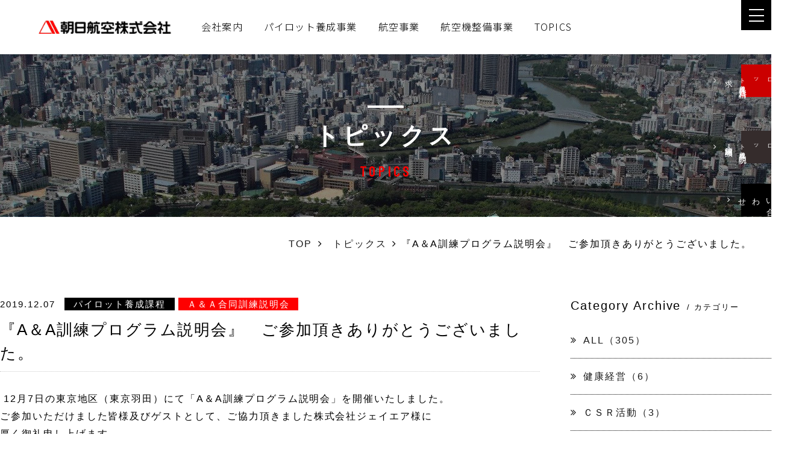

--- FILE ---
content_type: text/html; charset=UTF-8
request_url: https://asahiair.com/topics/detail.php?id=96
body_size: 7916
content:


<!DOCTYPE html>
<html class="mouse lower modern chrome">
<head prefix="og: http://ogp.me/ns# fb: http://ogp.me/ns/fb# website: http://ogp.me/ns/website#">

<script>(function(w,d,s,l,i){w[l]=w[l]||[];w[l].push({'gtm.start':
new Date().getTime(),event:'gtm.js'});var f=d.getElementsByTagName(s)[0],
j=d.createElement(s),dl=l!='dataLayer'?'&l='+l:'';j.async=true;j.src=
'https://www.googletagmanager.com/gtm.js?id='+i+dl;f.parentNode.insertBefore(j,f);
})(window,document,'script','dataLayer','GTM-5NG8QM5');</script>
<!-- End Google Tag Manager -->

<!-- Global site tag (gtag.js) - Google Analytics -->
<script async src="https://www.googletagmanager.com/gtag/js?id=UA-3500764-1"></script>
<script>
  window.dataLayer = window.dataLayer || [];
  function gtag(){dataLayer.push(arguments);}
  gtag('js', new Date());

  gtag('config', 'UA-3500764-1', {
    'link_attribution': true
  });
</script>

<meta charset="utf-8">
<title>『A＆A訓練プログラム説明会』　ご参加頂きありがとうございました。TOPICS | 朝日航空株式会社</title>
<meta name="keywords" content=",TOPICS">
<meta name="description" content="朝日航空株式会社のTOPICSページです。">
<meta name="viewport" content="width=device-width, initial-scale=0.0, user-scalable=no, minimum-scale=1.0, maximum-scale=1.0">
<meta name="format-detection" content="telephone=no">
<link rel="index" href="https://asahiair.com/">

<!-- favicon -->
<link rel="shortcut icon" href="https://asahiair.com/favicon.ico">

<!-- apple-touch-icon -->
<link rel="apple-touch-icon" href="https://asahiair.com/apple-touch-icon.jpg">

<!-- Open graph tags -->
<meta property="og:site_name" content="朝日航空株式会社">
<meta property="og:title" content="TOPICS | 朝日航空株式会社">
<meta property="og:type" content="website">
<meta property="og:url" content="https://asahiair.com/topics/detail.php?id=96">
<meta property="og:description" content="朝日航空株式会社のTOPICSページです。">
<meta property="og:image" content="https://asahiair.com/ogp.jpg">

<!-- *** stylesheet *** -->

<link href="https://asahiair.com/css/default.css" rel="stylesheet" type="text/css" media="all">
<link href="https://asahiair.com/css/print.css" rel="stylesheet" type="text/css" media="print">
<link href="//netdna.bootstrapcdn.com/font-awesome/4.6.3/css/font-awesome.css" rel="stylesheet">
<link href="https://asahiair.com/css/components.css" rel="stylesheet" type="text/css" media="all">
<link href="https://asahiair.com/css/common_renewal.css?181116" rel="stylesheet" type="text/css" media="all">
<link href="https://fonts.googleapis.com/css2?family=Barlow+Condensed&family=Bebas+Neue&family=Noto+Sans+JP:wght@300;400;500;700&display=swap" rel="stylesheet">
<link href="../css/topics.css" rel="stylesheet" type="text/css" media="all">
<link href="../css/slick.css" rel="stylesheet" type="text/css" media="all">

<!-- *** javascript *** -->
<script src="https://asahiair.com/js/jquery-2.1.4.min.js"></script>
<script src="https://asahiair.com/js/config.js"></script>
<script src="https://asahiair.com/js/common_renewal.js"></script>
<script src="../js/slick.min.js"></script>
<script src="../js/jquery.fitted.js"></script>
<script>
// readyEvent
$(function(){

	$w.on({
		//load
		'load' : function(){

		},
		//scroll
		'scroll' : function(){

		}
	}).superResize({
		//resize
		resizeAfter : function(){

		}
	}).firstLoad({
		//firstLoad
		pc_tab : function(){

		},
		sp : function(){

		}
	});
});
</script>
<script>
	$(function(){
		$('.clickable').fitted();
	});
</script>
<script>
// readyEvent
$(function(){
	//slickスライダー
	$('.box_slide').slick({
		autoplay: true,
		dots: true,
		fade: true,
		arrows: false
	});
});
</script>
</head>

<body id="topics">
	<!-- Google Tag Manager (noscript) -->
<noscript><iframe src="https://www.googletagmanager.com/ns.html?id=GTM-5NG8QM5"
height="0" width="0" style="display:none;visibility:hidden"></iframe></noscript>
<!-- End Google Tag Manager (noscript) -->

<div id="page">
<div id="header">
	<div class="inner">
		<h1 class="box_logo">
			<a href="https://asahiair.com/">
							<img src="https://asahiair.com/images/header/img_logo_black.png" alt="朝日航空株式会社">
						</a>
		</h1><!-- /.box_logo -->
		<div class="wrap_gnav view_pc-tab">
			<ul class="wrap">
				<li class="gnav"><a href="https://www.asahiair.com/company/">会社案内</a></li>
				<li class="gnav"><a href="https://www.asahiair.com/pilot/">パイロット養成事業</a></li>
				<li class="gnav"><a href="https://www.asahiair.com/enterprise/">航空事業</a></li>
				<li class="gnav"><a href="https://www.asahiair.com/maintenance/">航空機整備事業</a></li>
				<li class="gnav"><a href="https://www.asahiair.com/topics/">TOPICS</a></li>
			</ul><!-- /.wrap -->
		</div><!-- /.wrap_gnav -->
	</div>
</div><!-- /#header -->
<div id="fix_nav">
	<p class="btn_menu"><img src="#" data-img="https://asahiair.com/images/header/ic_menu-pc.png" alt="" class="change_img"></p>
	<p class="btn_contact1"><a href="https://www.asahiair.com/contact/?type=2"><span><em>パイロット養成課程</em><br class="view_sp">資料請求</span></a></p>
	<p class="btn_topics"><a href="https://www.asahiair.com/topics/detail.php?id=198"><span><em>パイロット養成課程</em><br class="view_sp">説明会・<br class="view_sp">訓練相談</span></a></p>
	<p class="btn_contact2"><a href="https://www.asahiair.com/contact/"><span>お問い合わせ</span></a></p>
</div>

<div class="popup_menu">
	<div class="inner">
		<div class="btn_close">
			<p class="ic"><img src="https://asahiair.com/images/header/ic_close.png" alt="CLOSE"></p>
			<p class="txt">CLOSE</p>
		</div>
		<div class="nav">
			<div class="box_top">
				<div class="item_nav">
					<h3 class="lnk_top"><a href="https://www.asahiair.com" class="over"><span class="en">TOP</span><span class="jp">トップページ</span></a></h3>
					<h3><span class="en">Company</span><span class="jp">会社案内</span></h3>
					<ul>
						<li><a href="https://www.asahiair.com/company/">会社案内</a></li>
						<li><a href="https://www.asahiair.com/company/message/">社長メッセージ</a></li>
						<li><a href="https://www.asahiair.com/company/overview/">会社概要</a></li>
						<li><a href="https://www.asahiair.com/company/manage/">経営理念・企業行動憲章 </a></li>
						<li><a href="https://www.asahiair.com/company/safety/">安全への取り組み</a></li>
						<li><a href="https://www.asahiair.com/company/history/">沿革</a></li>
					</ul>
				</div>
				<div class="item_nav">
					<h3><span class="en">ENTERPRISE</span><span class="jp">航空事業</span></h3>
					<ul>
						<li><a href="https://www.asahiair.com/enterprise/">航空事業</a></li>
						<li><a href="https://www.asahiair.com/enterprise/charter/">チャーター飛行</a></li>
						<li><a href="https://www.asahiair.com/enterprise/photograph/">空撮</a></li>
						<li><a href="https://www.asahiair.com/enterprise/sightseeing/">遊覧飛行</a></li>
					</ul>
				</div>
			</div>
			<div class="box_bottom">
				<div class="box_left">
					<div class="item_nav">
						<h3><span class="en">TRAINING</span><span class="jp">パイロット養成事業</span></h3>
						<ul>
							<li><a href="https://www.asahiair.com/pilot/">パイロット養成事業</a></li>
							<li><a href="https://www.asahiair.com/pilot/training/">訓練課程</a></li>
							<li><a href="https://www.asahiair.com/pilot/training/a-and-a/">日米一貫課程</a></li>
							<li><a href="https://www.asahiair.com/pilot/training/commercial/">事業用操縦士課程</a></li>
							<li><a href="https://www.asahiair.com/pilot/training/instrument/">計器飛行証明課程</a></li>
							<li><a href="https://www.asahiair.com/pilot/training/support/">アドバンスドコース</a></li>
							<li><a href="https://www.asahiair.com/pilot/facilities/">訓練施設の紹介</a></li>
							<li><a href="https://www.asahiair.com/pilot/job/">卒業生の声</a></li>
							<li><a href="https://www.asahiair.com/pilot/review/">訓練生の声</a></li>
							<li><a href="https://www.asahiair.com/pilot/machine/">機体の紹介</a></li>
							<li><a href="https://www.asahiair.com/pilot/entrance/">入校までの流れ</a></li>
						</ul>
					</div>
				</div>
				<div class="box_right">
					<div class="item_nav">
						<h3><span class="en">MAINTENANCE</span><span class="jp">航空機整備事業</span></h3>
						<ul>
							<li><a href="https://www.asahiair.com/maintenance/">航空機整備事業</a></li>
						</ul>
					</div>
					<div class="other_item">
						<ul>
							<li><a href="https://www.asahiair.com/faq/">よくあるご質問</a></li>
							<li><a href="https://www.asahiair.com/access/">アクセス</a></li>
							<li><a href="https://www.asahiair.com/topics/">TOPICS</a></li>
							<li><a href="https://www.asahiair.com/shikabe/">鹿部飛行場</a></li>
							<li><a href="https://www.asahiair.com/privacy/">個人情報保護方針</a></li>
						</ul>
					</div>
					<div class="btn_pdf">
						<ul>
							<li><a href="https://www.asahiair.com/images/footer/policy.pdf">サイトポリシー</a></li>
							<li><a href="https://www.asahiair.com/images/footer/security.pdf">情報セキュリティポリシー</a></li>
						</ul>
					</div>
				</div>
			</div>
		</div>
		<div class="box_btn">
			  <p class="btn btn_detail"><a href="https://www.asahiair.com/contact/">お問い合わせ<i class="fa fa-angle-right"></i></a></p>
			  <p class="btn btn_detail"><a href="https://www.asahiair.com/contact/?type=2">資料請求<i class="fa fa-angle-right"></i></a></p>
			  <p class="btn btn_detail"><a href="https://www.asahiair.com/topics/detail.php?id=198">説明会・訓練相談<i class="fa fa-angle-right"></i></a></p>
		</div>
	</div>
</div>	<div id="contents">

		<div class="con_pg_title">
			<h2 class="tl_basic"><span class="jp">トピックス</span><br><span class="en">TOPICS</span></h2>
		</div>

		<div class="con_topicpath">
			<ul>
				<li><a href="https://asahiair.com/">TOP</a><i class="fa fa-angle-right"></i></li>
				<li><a href="https://asahiair.com/topics/">トピックス</a><i class="fa fa-angle-right"></i></li>
				<li>『A＆A訓練プログラム説明会』　ご参加頂きありがとうございました。</li>
			</ul>
		</div>

		<div class="con_news">
			<div class="main">

                			<div class="con_news_title">
				<div class="box_news_title">
					<p class="date">2019.12.07</p>
											<p class="cate">
															<span class="main_c">パイロット養成課程</span>
																	<span class="sub_c">Ａ＆Ａ合同訓練説明会</span>																					</p>
									</div><!-- /.box_news_title -->
				<h3>『A＆A訓練プログラム説明会』　ご参加頂きありがとうございました。</h3>
			</div><!-- /.con_news_title -->

									<div class="con_news_detail">
				<p class="txt"> 12月7日の東京地区（東京羽田）にて「A＆A訓練プログラム説明会」を開催いたしました。<br />
ご参加いただけました皆様及びゲストとして、ご協力頂きました株式会社ジェイエア様に<br />
厚く御礼申し上げます。<br />
<br />
次回は来年春ごろ開催を予定しております。プロパイロット志望の方の参加を<br />
お待ちしております。<br />
※詳細は決定次第、当社HP等にてご案内致します。<br />
<br />
<br />
◆お問い合わせ先◆<br />
 朝日航空　学生課　　TEL：072-991-7245</p>
			</div><!-- /.con_news_detail -->
												<div class="con_news_detail">
																	<p>
																												<img src="https://asahiair.com/datas/news/images/1_020191209154729_xehK.jpg" alt="『A＆A訓練プログラム説明会』　ご参加頂きありがとうございました。">
								</p>
																	</div><!-- /.con_news_detail -->			
			<div class="con_pager_detail">
					<div class="box_prev">
					<a class="op_not" href="./detail.php?id=40">
						<p class="txt">「社会探求」フィールドワークで富田林中学校の生徒5名が来訪</p>
					</a>
				</div>
						<div class="box_next">
					<a class="op_not" href="./detail.php?id=98">
						<p class="txt">卒業生就職状況を更新しました。</p>
					</a>
				</div>
				</div><!-- /.con_pager_detail -->
	<div class="con_pager">
		<ul class="pager">
			<li class="index"><a href="./">記事一覧に戻る</a></li>
		</ul>
	</div>


			</div><!-- /.main -->

			<div class="side">

    	<div class="con_widget">
		<h3><span class="en">Category Archive</span><span class="jp">/ カテゴリー</span></h3>
		<ul>
			<li class="clickable"><a href="./"><i class="fa fa-angle-double-right"></i>ALL（305）</a></li>
						<li class="clickable"><a href="./?c=9"><i class="fa fa-angle-double-right"></i>健康経営（6）</a>
						</li>
						<li class="clickable"><a href="./?c=7"><i class="fa fa-angle-double-right"></i>ＣＳＲ活動（3）</a>
						</li>
						<li class="clickable"><a href="./?c=6"><i class="fa fa-angle-double-right"></i>イベント情報（8）</a>
						</li>
						<li class="clickable"><a href="./?c=1"><i class="fa fa-angle-double-right"></i>お知らせ（29）</a>
						</li>
						<li class="clickable"><a href="./?c=2"><i class="fa fa-angle-double-right"></i>パイロット養成課程（260）</a>
							<ul>
											<li class="clickable"><a href="./?sc=1"><i class="fa fa-angle-right"></i>Ａ＆Ａ合同訓練説明会（10）</a></li>
											<li class="clickable"><a href="./?sc=5"><i class="fa fa-angle-right"></i>ライセンス保有者向け個別訓練説明会（4）</a></li>
											<li class="clickable"><a href="./?sc=2"><i class="fa fa-angle-right"></i>訓練生就職情報（97）</a></li>
											<li class="clickable"><a href="./?sc=4"><i class="fa fa-angle-right"></i>訓練相談（19）</a></li>
											<li class="clickable"><a href="./?sc=3"><i class="fa fa-angle-right"></i>エアライン会社説明会（1）</a></li>
									</ul>
						</li>
						<li class="clickable"><a href="./?c=5"><i class="fa fa-angle-double-right"></i>遊覧飛行（3）</a>
						</li>
						<li class="clickable"><a href="./?c=4"><i class="fa fa-angle-double-right"></i>スタッフ採用情報（2）</a>
						</li>
						<li class="clickable"><a href="./?c=8"><i class="fa fa-angle-double-right"></i>鹿部飛行場通信（3）</a>
						</li>
					</ul>
		<p class="btn btn_detail btn_listlink"><a href="./">一覧ページへ<i class="fa fa-chevron-right"></i></a></p>
	</div><!-- /.con_widget -->

		<div class="con_widget">
		<h3><span class="en">Monthly Archive</span><span class="jp">/ 過去の記事</span></h3>
		<ul>
						<li class="clickable active">
				<a href="javascript:void(0);" class="accordion active"><i class="fa fa-angle-double-right"></i>2026年の記事一覧（2）</a>
								<div class="acc">
					<ul>
													<li class="clickable"><a href="./?y=2026&m=01"><i class="fa fa-angle-right"></i>2026年01月（2）</a></li>
											</ul>
				</div>
							</li>
						<li class="clickable ">
				<a href="javascript:void(0);" class="accordion "><i class="fa fa-angle-double-right"></i>2025年の記事一覧（51）</a>
								<div class="acc">
					<ul>
													<li class="clickable"><a href="./?y=2025&m=12"><i class="fa fa-angle-right"></i>2025年12月（6）</a></li>
													<li class="clickable"><a href="./?y=2025&m=11"><i class="fa fa-angle-right"></i>2025年11月（5）</a></li>
													<li class="clickable"><a href="./?y=2025&m=10"><i class="fa fa-angle-right"></i>2025年10月（5）</a></li>
													<li class="clickable"><a href="./?y=2025&m=09"><i class="fa fa-angle-right"></i>2025年09月（4）</a></li>
													<li class="clickable"><a href="./?y=2025&m=08"><i class="fa fa-angle-right"></i>2025年08月（7）</a></li>
													<li class="clickable"><a href="./?y=2025&m=07"><i class="fa fa-angle-right"></i>2025年07月（4）</a></li>
													<li class="clickable"><a href="./?y=2025&m=06"><i class="fa fa-angle-right"></i>2025年06月（2）</a></li>
													<li class="clickable"><a href="./?y=2025&m=05"><i class="fa fa-angle-right"></i>2025年05月（3）</a></li>
													<li class="clickable"><a href="./?y=2025&m=04"><i class="fa fa-angle-right"></i>2025年04月（3）</a></li>
													<li class="clickable"><a href="./?y=2025&m=03"><i class="fa fa-angle-right"></i>2025年03月（6）</a></li>
													<li class="clickable"><a href="./?y=2025&m=02"><i class="fa fa-angle-right"></i>2025年02月（2）</a></li>
													<li class="clickable"><a href="./?y=2025&m=01"><i class="fa fa-angle-right"></i>2025年01月（4）</a></li>
											</ul>
				</div>
							</li>
						<li class="clickable ">
				<a href="javascript:void(0);" class="accordion "><i class="fa fa-angle-double-right"></i>2024年の記事一覧（41）</a>
								<div class="acc">
					<ul>
													<li class="clickable"><a href="./?y=2024&m=12"><i class="fa fa-angle-right"></i>2024年12月（5）</a></li>
													<li class="clickable"><a href="./?y=2024&m=11"><i class="fa fa-angle-right"></i>2024年11月（2）</a></li>
													<li class="clickable"><a href="./?y=2024&m=10"><i class="fa fa-angle-right"></i>2024年10月（4）</a></li>
													<li class="clickable"><a href="./?y=2024&m=09"><i class="fa fa-angle-right"></i>2024年09月（2）</a></li>
													<li class="clickable"><a href="./?y=2024&m=08"><i class="fa fa-angle-right"></i>2024年08月（4）</a></li>
													<li class="clickable"><a href="./?y=2024&m=07"><i class="fa fa-angle-right"></i>2024年07月（5）</a></li>
													<li class="clickable"><a href="./?y=2024&m=06"><i class="fa fa-angle-right"></i>2024年06月（4）</a></li>
													<li class="clickable"><a href="./?y=2024&m=05"><i class="fa fa-angle-right"></i>2024年05月（2）</a></li>
													<li class="clickable"><a href="./?y=2024&m=04"><i class="fa fa-angle-right"></i>2024年04月（1）</a></li>
													<li class="clickable"><a href="./?y=2024&m=03"><i class="fa fa-angle-right"></i>2024年03月（4）</a></li>
													<li class="clickable"><a href="./?y=2024&m=02"><i class="fa fa-angle-right"></i>2024年02月（4）</a></li>
													<li class="clickable"><a href="./?y=2024&m=01"><i class="fa fa-angle-right"></i>2024年01月（4）</a></li>
											</ul>
				</div>
							</li>
						<li class="clickable ">
				<a href="javascript:void(0);" class="accordion "><i class="fa fa-angle-double-right"></i>2023年の記事一覧（41）</a>
								<div class="acc">
					<ul>
													<li class="clickable"><a href="./?y=2023&m=12"><i class="fa fa-angle-right"></i>2023年12月（2）</a></li>
													<li class="clickable"><a href="./?y=2023&m=11"><i class="fa fa-angle-right"></i>2023年11月（3）</a></li>
													<li class="clickable"><a href="./?y=2023&m=10"><i class="fa fa-angle-right"></i>2023年10月（2）</a></li>
													<li class="clickable"><a href="./?y=2023&m=09"><i class="fa fa-angle-right"></i>2023年09月（4）</a></li>
													<li class="clickable"><a href="./?y=2023&m=08"><i class="fa fa-angle-right"></i>2023年08月（5）</a></li>
													<li class="clickable"><a href="./?y=2023&m=07"><i class="fa fa-angle-right"></i>2023年07月（2）</a></li>
													<li class="clickable"><a href="./?y=2023&m=06"><i class="fa fa-angle-right"></i>2023年06月（6）</a></li>
													<li class="clickable"><a href="./?y=2023&m=05"><i class="fa fa-angle-right"></i>2023年05月（3）</a></li>
													<li class="clickable"><a href="./?y=2023&m=04"><i class="fa fa-angle-right"></i>2023年04月（3）</a></li>
													<li class="clickable"><a href="./?y=2023&m=03"><i class="fa fa-angle-right"></i>2023年03月（4）</a></li>
													<li class="clickable"><a href="./?y=2023&m=02"><i class="fa fa-angle-right"></i>2023年02月（3）</a></li>
													<li class="clickable"><a href="./?y=2023&m=01"><i class="fa fa-angle-right"></i>2023年01月（4）</a></li>
											</ul>
				</div>
							</li>
						<li class="clickable ">
				<a href="javascript:void(0);" class="accordion "><i class="fa fa-angle-double-right"></i>2022年の記事一覧（32）</a>
								<div class="acc">
					<ul>
													<li class="clickable"><a href="./?y=2022&m=12"><i class="fa fa-angle-right"></i>2022年12月（1）</a></li>
													<li class="clickable"><a href="./?y=2022&m=11"><i class="fa fa-angle-right"></i>2022年11月（4）</a></li>
													<li class="clickable"><a href="./?y=2022&m=10"><i class="fa fa-angle-right"></i>2022年10月（3）</a></li>
													<li class="clickable"><a href="./?y=2022&m=09"><i class="fa fa-angle-right"></i>2022年09月（2）</a></li>
													<li class="clickable"><a href="./?y=2022&m=08"><i class="fa fa-angle-right"></i>2022年08月（2）</a></li>
													<li class="clickable"><a href="./?y=2022&m=07"><i class="fa fa-angle-right"></i>2022年07月（1）</a></li>
													<li class="clickable"><a href="./?y=2022&m=06"><i class="fa fa-angle-right"></i>2022年06月（3）</a></li>
													<li class="clickable"><a href="./?y=2022&m=05"><i class="fa fa-angle-right"></i>2022年05月（5）</a></li>
													<li class="clickable"><a href="./?y=2022&m=04"><i class="fa fa-angle-right"></i>2022年04月（4）</a></li>
													<li class="clickable"><a href="./?y=2022&m=03"><i class="fa fa-angle-right"></i>2022年03月（5）</a></li>
													<li class="clickable"><a href="./?y=2022&m=01"><i class="fa fa-angle-right"></i>2022年01月（2）</a></li>
											</ul>
				</div>
							</li>
						<li class="clickable ">
				<a href="javascript:void(0);" class="accordion "><i class="fa fa-angle-double-right"></i>2021年の記事一覧（43）</a>
								<div class="acc">
					<ul>
													<li class="clickable"><a href="./?y=2021&m=12"><i class="fa fa-angle-right"></i>2021年12月（6）</a></li>
													<li class="clickable"><a href="./?y=2021&m=11"><i class="fa fa-angle-right"></i>2021年11月（4）</a></li>
													<li class="clickable"><a href="./?y=2021&m=10"><i class="fa fa-angle-right"></i>2021年10月（4）</a></li>
													<li class="clickable"><a href="./?y=2021&m=09"><i class="fa fa-angle-right"></i>2021年09月（1）</a></li>
													<li class="clickable"><a href="./?y=2021&m=08"><i class="fa fa-angle-right"></i>2021年08月（5）</a></li>
													<li class="clickable"><a href="./?y=2021&m=07"><i class="fa fa-angle-right"></i>2021年07月（6）</a></li>
													<li class="clickable"><a href="./?y=2021&m=06"><i class="fa fa-angle-right"></i>2021年06月（3）</a></li>
													<li class="clickable"><a href="./?y=2021&m=05"><i class="fa fa-angle-right"></i>2021年05月（5）</a></li>
													<li class="clickable"><a href="./?y=2021&m=04"><i class="fa fa-angle-right"></i>2021年04月（1）</a></li>
													<li class="clickable"><a href="./?y=2021&m=03"><i class="fa fa-angle-right"></i>2021年03月（5）</a></li>
													<li class="clickable"><a href="./?y=2021&m=02"><i class="fa fa-angle-right"></i>2021年02月（1）</a></li>
													<li class="clickable"><a href="./?y=2021&m=01"><i class="fa fa-angle-right"></i>2021年01月（2）</a></li>
											</ul>
				</div>
							</li>
						<li class="clickable ">
				<a href="javascript:void(0);" class="accordion "><i class="fa fa-angle-double-right"></i>2020年の記事一覧（32）</a>
								<div class="acc">
					<ul>
													<li class="clickable"><a href="./?y=2020&m=12"><i class="fa fa-angle-right"></i>2020年12月（4）</a></li>
													<li class="clickable"><a href="./?y=2020&m=11"><i class="fa fa-angle-right"></i>2020年11月（3）</a></li>
													<li class="clickable"><a href="./?y=2020&m=10"><i class="fa fa-angle-right"></i>2020年10月（3）</a></li>
													<li class="clickable"><a href="./?y=2020&m=09"><i class="fa fa-angle-right"></i>2020年09月（3）</a></li>
													<li class="clickable"><a href="./?y=2020&m=08"><i class="fa fa-angle-right"></i>2020年08月（3）</a></li>
													<li class="clickable"><a href="./?y=2020&m=07"><i class="fa fa-angle-right"></i>2020年07月（2）</a></li>
													<li class="clickable"><a href="./?y=2020&m=06"><i class="fa fa-angle-right"></i>2020年06月（3）</a></li>
													<li class="clickable"><a href="./?y=2020&m=05"><i class="fa fa-angle-right"></i>2020年05月（1）</a></li>
													<li class="clickable"><a href="./?y=2020&m=04"><i class="fa fa-angle-right"></i>2020年04月（2）</a></li>
													<li class="clickable"><a href="./?y=2020&m=03"><i class="fa fa-angle-right"></i>2020年03月（2）</a></li>
													<li class="clickable"><a href="./?y=2020&m=02"><i class="fa fa-angle-right"></i>2020年02月（3）</a></li>
													<li class="clickable"><a href="./?y=2020&m=01"><i class="fa fa-angle-right"></i>2020年01月（3）</a></li>
											</ul>
				</div>
							</li>
						<li class="clickable ">
				<a href="javascript:void(0);" class="accordion "><i class="fa fa-angle-double-right"></i>2019年の記事一覧（45）</a>
								<div class="acc">
					<ul>
													<li class="clickable"><a href="./?y=2019&m=12"><i class="fa fa-angle-right"></i>2019年12月（6）</a></li>
													<li class="clickable"><a href="./?y=2019&m=11"><i class="fa fa-angle-right"></i>2019年11月（4）</a></li>
													<li class="clickable"><a href="./?y=2019&m=10"><i class="fa fa-angle-right"></i>2019年10月（4）</a></li>
													<li class="clickable"><a href="./?y=2019&m=09"><i class="fa fa-angle-right"></i>2019年09月（5）</a></li>
													<li class="clickable"><a href="./?y=2019&m=08"><i class="fa fa-angle-right"></i>2019年08月（3）</a></li>
													<li class="clickable"><a href="./?y=2019&m=07"><i class="fa fa-angle-right"></i>2019年07月（1）</a></li>
													<li class="clickable"><a href="./?y=2019&m=06"><i class="fa fa-angle-right"></i>2019年06月（3）</a></li>
													<li class="clickable"><a href="./?y=2019&m=05"><i class="fa fa-angle-right"></i>2019年05月（3）</a></li>
													<li class="clickable"><a href="./?y=2019&m=04"><i class="fa fa-angle-right"></i>2019年04月（6）</a></li>
													<li class="clickable"><a href="./?y=2019&m=03"><i class="fa fa-angle-right"></i>2019年03月（4）</a></li>
													<li class="clickable"><a href="./?y=2019&m=02"><i class="fa fa-angle-right"></i>2019年02月（1）</a></li>
													<li class="clickable"><a href="./?y=2019&m=01"><i class="fa fa-angle-right"></i>2019年01月（5）</a></li>
											</ul>
				</div>
							</li>
						<li class="clickable ">
				<a href="javascript:void(0);" class="accordion "><i class="fa fa-angle-double-right"></i>2018年の記事一覧（18）</a>
								<div class="acc">
					<ul>
													<li class="clickable"><a href="./?y=2018&m=12"><i class="fa fa-angle-right"></i>2018年12月（4）</a></li>
													<li class="clickable"><a href="./?y=2018&m=11"><i class="fa fa-angle-right"></i>2018年11月（2）</a></li>
													<li class="clickable"><a href="./?y=2018&m=10"><i class="fa fa-angle-right"></i>2018年10月（2）</a></li>
													<li class="clickable"><a href="./?y=2018&m=08"><i class="fa fa-angle-right"></i>2018年08月（2）</a></li>
													<li class="clickable"><a href="./?y=2018&m=07"><i class="fa fa-angle-right"></i>2018年07月（1）</a></li>
													<li class="clickable"><a href="./?y=2018&m=06"><i class="fa fa-angle-right"></i>2018年06月（2）</a></li>
													<li class="clickable"><a href="./?y=2018&m=05"><i class="fa fa-angle-right"></i>2018年05月（1）</a></li>
													<li class="clickable"><a href="./?y=2018&m=04"><i class="fa fa-angle-right"></i>2018年04月（1）</a></li>
													<li class="clickable"><a href="./?y=2018&m=03"><i class="fa fa-angle-right"></i>2018年03月（1）</a></li>
													<li class="clickable"><a href="./?y=2018&m=02"><i class="fa fa-angle-right"></i>2018年02月（2）</a></li>
											</ul>
				</div>
							</li>
					</ul>
		<p class="btn btn_detail btn_listlink"><a href="./">一覧ページへ<i class="fa fa-chevron-right"></i></a>
	</div><!-- /.con_widget -->

</div><!-- /.side -->		</div><!-- /.con_news -->

	</div><!-- /#contents -->
	<footer id="footer">
	<p class="pagetop"><a href="#abi_page"><img src="https://asahiair.com/images/common/ic_triangle.png" alt=""><span>BACK TO TOP</span></a></p>
	<div class="box_img">
		<p class="img"><img src="#" data-img="https://asahiair.com/images/footer/img_sky-pc.png" alt="We make your dream of flying come true." class="change_img"></p>
	</div>
	<div class="box_footer">
		<ul>
			<li>
				<p class="tag">パイロットを目指す方（入校希望者）</p>
				<h5><small>パイロット養成課程</small><br>説明会・訓練相談にご参加の方</h5>
				<p class="btn btn_rsv_ghost"><a href="https://www.asahiair.com/contact/">お問い合わせ<i class="fa fa-angle-right"></i></a></p>
				<div class="box_phone">
					<p class="txt">ご質問は下記までお問い合わせください</p>
					<p class="phone"><a href="tel:0729917245" class="tel">TEL.072-991-7245<small>（営業部）</small></a></p>
				</div>
			</li>
			<li>
				<p class="tag">遊覧飛行についてのお問い合わせ</p>
				<div class="box_phone">
					<p class="txt bold">お申込み・お問い合わせ</p>
					<p class="phone"><a href="tel:0729917245" class="tel">TEL.072-991-7245</a></p>
				</div>
				<p class="txt_note indent">※遊覧飛行のお申し込みは、旅行会社を通じてか、まとまった団体様での貸切に限定させていただいております。個人でのお申し込みは承っておりませんので、何卒ご了承願います。</p>
			</li>
			<li>
				<p class="tag">採用についてのお問い合わせ</p>
				<div class="box_phone">
					<p class="txt bold">お申込み・お問い合わせ</p>
					<p class="phone"><a href="tel:0729917245" class="tel">TEL.072-991-7245</a></p>
				</div>
				<p class="txt_address">〒581-0043 大阪府八尾市空港2-12（八尾空港内）<br>朝日航空株式会社 企画管理室 採用係</p>
				<p class="btn btn_rsv_ghost"><a href="https://www.asahiair.com/topics/?c=4">詳しくはこちら<i class="fa fa-angle-right"></i></a></p>
			</li>
		</ul>
	</div>
	<div class="box_bottom">
		<div class="inner">
			<div class="box_left">
				<p class="img"><img src="https://asahiair.com/images/footer/gaikan.jpg" alt="朝日航空株式会社"></p>
				<div>
					<p class="logo">
						<a href="https://asahiair.com/" class="ic_logo"><img src="https://asahiair.com/images/footer/ic_logo_f.png" alt="朝日航空株式会社"></a><br class="view_tab-sp">
						<a href="https://youtu.be/9Aac2Zx4JJ4" target="_blank" class="ic_youtube"><img src="https://asahiair.com/images/footer/ic_youtube.png" alt=""></a>
						<a href="https://www.instagram.com/asahiair/?hl=ja" target="_blank"><img src="https://asahiair.com/images/footer/ic_insta.png" alt=""></a>
					</p>
					<p class="txt_address">〒581-0043 大阪府八尾市空港2-12 八尾空港内<br><a href="tel:0729917245" class="tel">TEL.072-991-7245</a></p>
				</div>
			</div>
			<div class="box_right">
				<p class="img"><img src="https://asahiair.com/images/footer/img_logo_h.png" alt="health and productivity"></p>
				<p id="copyright">&copy; 2022–2026 ASAHI AIRLINES Co.,Ltd.</p>
			</div>
		</div>
	</div>
</footer>
	<div class="modal" id="modal">
	<div class="modal-wrap">
		<div class="modal-content">
			<div class="modal-table-wrap">
				<div class="modal-table-cell">
					<div class="modal-content-box">
						<div class="modal-content-inner">
							<p class="modal-btn-close" id="modal-btn-close">
								<span class="bar01"></span>
								<span class="bar02"></span>
							</p>
							<div class="modal-ct-text-box">
								<div class="wrap_global_nav">
									<ul class="wrap_nav">
										<li class="navigation_item top"><a href="https://asahiair.com/">TOP</a></li>
										<li class="navigation_item company">
											<p class="accordion all">会社案内<i class="fa fa-angle-down"></i></p>
											<ul class="wrap_in">
												<li><a href="https://asahiair.com/company/">会社案内</a></li>
												<li class="nav"><a href="https://asahiair.com/company/overview/">会社概要</a></li>
												<li class="nav"><a href="https://asahiair.com/company/manage/">経営理念・企業行動憲章</a></li>
												<li class="nav"><a href="https://asahiair.com/company/safety/">安全への取り組み</a></li>
												<li class="nav"><a href="https://asahiair.com/company/history/">沿革</a></li>
											</ul>
										</li>
										<li class="navigation_item pilot">
											<p class="accordion all">パイロット養成事業<i class="fa fa-angle-down"></i></p>
											<ul class="wrap_in">
												<li><a href="https://asahiair.com/pilot/">パイロット養成事業TOP</a></li>
												<li class="pd_n">
													<p class="accordion all acc_in">訓練課程<i class="fa fa-angle-down"></i></p>
													<ul class="wrap_in_in">
														<li><a href="https://asahiair.com/pilot/training/">訓練課程TOP</a></li>
														<li><a href="https://asahiair.com/pilot/training/a-and-a/">日米一貫課程</a></li>
														<li><a href="https://asahiair.com/pilot/training/commercial/">事業用操縦士課程</a></li>
														<li><a href="https://asahiair.com/pilot/training/instrument/">計器飛行証明課程</a></li>
														<li><a href="https://asahiair.com/pilot/training/support/">アドバンスドコース</a></li>
													</ul>
												</li>
												<li><a href="https://asahiair.com/pilot/facilities/">訓練施設の紹介</a></li>
												<li><a href="https://asahiair.com/pilot/job/">卒業生の声</a></li>
												<li><a href="https://asahiair.com/pilot/review/">訓練生の声</a></li>
												<li><a href="https://asahiair.com/pilot/machine/">機体の紹介</a></li>
												<li><a href="https://asahiair.com/pilot/entrance/">入校までの流れ</a></li>
											</ul>
										</li>
										<li class="navigation_item enterprise">
											<p class="accordion all">航空事業<i class="fa fa-angle-down"></i></p>
											<ul class="wrap_in">
												<li><a href="https://asahiair.com/enterprise/">航空事業TOP</a></li>
												<li><a href="https://asahiair.com/enterprise/charter/">チャーター飛行</a></li>
												<!-- <li><a href="https://asahiair.com/enterprise/broadcasting/">行政・宣伝放送飛行</a></li> -->
												<li><a href="https://asahiair.com/enterprise/photograph/">空撮</a></li>
												<li><a href="https://asahiair.com/enterprise/sightseeing/">セスナ遊覧飛行</a></li>
											</ul>
										</li>
										<li class="navigation_item maintenance"><a href="https://asahiair.com/maintenance/">航空機整備事業</a></li>
										<li class="navigation_item access"><a href="https://asahiair.com/access/">アクセス</a></li>
										<li class="navigation_item topics"><a href="https://asahiair.com/topics/">TOPICS</a></li>
										<li class="navigation_item shikabe"><a href="https://asahiair.com/shikabe/">鹿部飛行場</a></li>
										<li class="navigation_item privacy view_sp"><a href="https://asahiair.com/privacy/">個人情報保護方針</a></li>
										<li class="navigation_item policy view_sp"><a href="https://asahiair.com/images/footer/policy.pdf" target="_blank">サイトポリシー</a></li>
										<li class="navigation_item policy view_sp"><a href="https://asahiair.com/images/footer/security.pdf" target="_blank">情報セキュリティポリシー</a></li>

										<li class="navigation_item contact"><a href="https://asahiair.com/contact/">お問合せ</a></li>
									</ul>
									<ul class="box_sns">
										<li><a href="https://www.instagram.com/asahiair/?hl=ja" target="_blank" class="over"><i class="fa fa-instagram"></i><span>INSTAGRAM</span></a></li>
									</ul>
								</div>
							</div>
						</div>
					</div>
				</div>
			</div>
		</div>
	</div>
</div></body>
</html>


--- FILE ---
content_type: text/css
request_url: https://asahiair.com/css/common_renewal.css?181116
body_size: 8118
content:
html.lower #contents .con_pg_title h2,html.lower #contents .con_topicpath{max-width:1620px;margin:auto}@media only screen and (min-width: 1025px) and (max-width: 1619px){html.lower #contents .con_pg_title h2,html.lower #contents .con_topicpath{width:95%}}@media print{html.lower #contents .con_pg_title h2,html.lower #contents .con_topicpath{width:95%}}.ie8 html.lower #contents .con_pg_title h2,html.lower #contents .con_pg_title .ie8 h2,.ie8 html.lower #contents .con_topicpath,html.lower #contents .ie8 .con_topicpath{width:95%}@media only screen and (max-width: 1024px){html.lower #contents .con_pg_title h2,html.lower #contents .con_topicpath{width:95%}}html{font-size:small;line-height:1.8;letter-spacing:0.15em}html.hidden{overflow:hidden}body{color:#000;background:#fff;-webkit-text-size-adjust:none;font-size:124%}@media only screen and (min-width: 768px) and (max-width: 1024px){body{font-size:108%}}@media only screen and (max-width: 767px){body{font-size:93%}}body a{color:#1a1a1a}body a:link,body a:visited,body a:active{text-decoration:none}.mouse body a:hover,.touch body a.touchstart{text-decoration:none}body img{max-width:100%;-webkit-touch-callout:none}body.hidden{overflow:hidden}body,pre,input,textarea,select{font-family:"ヒラギノ角ゴ Pro W3","Hiragino Kaku Gothic Pro","Yu Gothic","メイリオ",Meiryo,sans-serif}input,select,textarea{font-size:100%}@media only screen and (min-width: 1025px){body .view_tab-sp,body .view_tab{display:none !important}}@media print{body .view_tab-sp,body .view_tab{display:none !important}}.ie8 body .view_tab-sp,.ie8 body .view_tab{display:none !important}@media only screen and (min-width: 768px){body .view_sp{display:none !important}}@media print{body .view_sp{display:none !important}}.ie8 body .view_sp{display:none !important}@media only screen and (max-width: 1024px){body .view_pc{display:none !important}}@media only screen and (max-width: 767px){body .view_pc-tab,body .view_tab{display:none !important}}.mouse .over{-moz-transition:opacity 200ms ease-in;-o-transition:opacity 200ms ease-in;-webkit-transition:opacity 200ms ease-in;transition:opacity 200ms ease-in}.mouse .over:hover,.touch .over.touchstart{filter:progid:DXImageTransform.Microsoft.Alpha(Opacity=70);opacity:.7}.touch .over{-webkit-tap-highlight-color:transparent}.touch .over.touchend{-moz-transition-delay:200ms;-o-transition-delay:200ms;-webkit-transition-delay:200ms;transition-delay:200ms}*{-moz-box-sizing:border-box;-webkit-box-sizing:border-box;box-sizing:border-box}@media only screen and (min-width: 768px){#page{font-size:100% !important}}@media print{#page{font-size:100% !important}}.ie8 #page{font-size:100% !important}@media only screen and (min-width: 470px) and (max-width: 700px){#page{font-size:120% !important}}#header{width:100%;max-width:1920px;margin:0 auto;position:absolute;top:0;left:50%;transform:translateX(-50%);z-index:2}#header .inner{width:95%;max-width:1835px;margin:0 0 0 auto;display:flex;justify-content:flex-start;flex-wrap:wrap;align-items:center;padding:30px 0}@media only screen and (min-width: 768px) and (max-width: 1024px){#header .inner{padding:25px 0}}@media only screen and (max-width: 767px){#header .inner{padding:1em 0}}#header .inner h1{line-height:1;width:265px;margin-right:70px}@media only screen and (min-width: 768px) and (max-width: 1024px){#header .inner h1{width:160px}}@media only screen and (max-width: 767px){#header .inner h1{width:100%}}@media only screen and (min-width: 768px) and (max-width: 1024px){#header .inner h1{margin-right:35px}}@media only screen and (max-width: 767px){#header .inner h1{margin-right:0}}@media only screen and (min-width: 1025px) and (max-width: 1450px){#header .inner h1{width:220px;margin-right:50px}}@media print{#header .inner h1{width:220px;margin-right:50px}}.ie8 #header .inner h1{width:220px;margin-right:50px}#header .inner h1 a{transition:all .5s}#header .inner h1 a:hover{opacity:.7}@media only screen and (max-width: 767px){#header .inner h1 a img{width:15em}}#header .inner .wrap_gnav{width:615px}@media only screen and (min-width: 768px) and (max-width: 1024px){#header .inner .wrap_gnav{width:500px}}@media only screen and (max-width: 767px){#header .inner .wrap_gnav{width:100%}}@media only screen and (min-width: 768px) and (max-width: 1024px){#header .inner .wrap_gnav{padding-right:30px}}#header .inner .wrap_gnav .wrap{display:flex;justify-content:space-between;flex-wrap:wrap;align-items:center}#header .inner .wrap_gnav .wrap li{display:inline-block}#header .inner .wrap_gnav .wrap li a{color:#fff;font-weight:300;letter-spacing:.075em;font-family:"Noto Sans JP",sans-serif;transition:all .5s;font-size:100%}@media only screen and (min-width: 768px) and (max-width: 1024px){#header .inner .wrap_gnav .wrap li a{font-size:94%}}@media only screen and (max-width: 767px){#header .inner .wrap_gnav .wrap li a{font-size:88%}}#header .inner .wrap_gnav .wrap li a:hover{opacity:.7}#fix_nav{position:absolute;top:0;right:0;z-index:5;transition:all .5s;width:50px}@media only screen and (max-width: 767px){#fix_nav{width:100%}}@media only screen and (max-width: 767px){#fix_nav{position:fixed;display:flex;top:auto;bottom:0;height:4.5em;z-index:10}}#fix_nav.active{position:fixed}#fix_nav .btn_menu{cursor:pointer;text-align:center;display:inline-flex;justify-content:center;align-items:center;background:#000;width:50px;height:50px}@media only screen and (max-width: 767px){#fix_nav .btn_menu{width:25%}}@media only screen and (max-width: 767px){#fix_nav .btn_menu{height:100%}}@media only screen and (max-width: 767px){#fix_nav .btn_menu{order:4}}@media only screen and (max-width: 767px){#fix_nav .btn_menu img{width:2em}}@media only screen and (max-width: 767px){#fix_nav a{height:100%;text-align:center}}@media only screen and (max-width: 767px){#fix_nav .btn_contact1{order:3;width:25%;height:100%}}#fix_nav .btn_contact1 a{display:inline-flex;color:#fff;background:#cb0000;align-items:center;justify-content:center;letter-spacing:.075em;font-weight:500;width:100%;padding:15px 0 20px;font-size:100%}@media only screen and (max-width: 767px){#fix_nav .btn_contact1 a{padding:0.2em 0}}@media only screen and (min-width: 768px) and (max-width: 1024px){#fix_nav .btn_contact1 a{font-size:94%}}@media only screen and (max-width: 767px){#fix_nav .btn_contact1 a{font-size:82%}}.mouse #fix_nav .btn_contact1 a{-moz-transition:opacity .3s ease-in;-o-transition:opacity .3s ease-in;-webkit-transition:opacity .3s ease-in;transition:opacity .3s ease-in}.mouse #fix_nav .btn_contact1 a:hover,.touch #fix_nav .btn_contact1 a.touchstart{filter:progid:DXImageTransform.Microsoft.Alpha(Opacity=70);opacity:.7}.touch #fix_nav .btn_contact1 a{-webkit-tap-highlight-color:transparent}.touch #fix_nav .btn_contact1 a.touchend{-moz-transition-delay:200ms;-o-transition-delay:200ms;-webkit-transition-delay:200ms;transition-delay:200ms}@media only screen and (min-width: 1025px) and (max-width: 1450px){#fix_nav .btn_contact1 a{font-size:1vw}}@media print{#fix_nav .btn_contact1 a{font-size:1vw}}.ie8 #fix_nav .btn_contact1 a{font-size:1vw}@media only screen and (min-width: 1451px) and (max-width: 1920px){#fix_nav .btn_contact1 a{font-size:.8vw}}@media print{#fix_nav .btn_contact1 a{font-size:.8vw}}.ie8 #fix_nav .btn_contact1 a{font-size:.8vw}@media only screen and (max-width: 767px){#fix_nav .btn_contact1 a{line-height:1.3;letter-spacing:0}}#fix_nav .btn_contact1 a span{position:relative}@media only screen and (min-width: 768px){#fix_nav .btn_contact1 a span{writing-mode:tb-rl;writing-mode:vertical-rl;-moz-writing-mode:vertical-rl;-o-writing-mode:vertical-rl;-webkit-writing-mode:vertical-rl;-webkit-text-orientation:upright;-moz-text-orientation:upright;-ms-text-orientation:upright;text-orientation:upright;text-align:left;display:inline-block;font-feature-settings:normal}}@media print{#fix_nav .btn_contact1 a span{writing-mode:tb-rl;writing-mode:vertical-rl;-moz-writing-mode:vertical-rl;-o-writing-mode:vertical-rl;-webkit-writing-mode:vertical-rl;-webkit-text-orientation:upright;-moz-text-orientation:upright;-ms-text-orientation:upright;text-orientation:upright;text-align:left;display:inline-block;font-feature-settings:normal}}.ie8 #fix_nav .btn_contact1 a span{writing-mode:tb-rl;writing-mode:vertical-rl;-moz-writing-mode:vertical-rl;-o-writing-mode:vertical-rl;-webkit-writing-mode:vertical-rl;-webkit-text-orientation:upright;-moz-text-orientation:upright;-ms-text-orientation:upright;text-orientation:upright;text-align:left;display:inline-block;font-feature-settings:normal}#fix_nav .btn_contact1 a span::after{content:"";font-family:"FontAwesome";margin-top:5px}@media only screen and (max-width: 767px){#fix_nav .btn_contact1 a span::after{display:none}}#fix_nav .btn_contact1 a em{font-size:75%}@media only screen and (max-width: 767px){#fix_nav .btn_topics{order:2;width:25%;height:100%}}#fix_nav .btn_topics a{display:inline-flex;color:#fff;background:#352c2c;align-items:center;justify-content:center;letter-spacing:.075em;font-weight:500;width:100%;padding:15px 0 20px;font-size:100%}@media only screen and (max-width: 767px){#fix_nav .btn_topics a{padding:0.2em 0}}@media only screen and (min-width: 768px) and (max-width: 1024px){#fix_nav .btn_topics a{font-size:94%}}@media only screen and (max-width: 767px){#fix_nav .btn_topics a{font-size:82%}}.mouse #fix_nav .btn_topics a{-moz-transition:opacity .3s ease-in;-o-transition:opacity .3s ease-in;-webkit-transition:opacity .3s ease-in;transition:opacity .3s ease-in}.mouse #fix_nav .btn_topics a:hover,.touch #fix_nav .btn_topics a.touchstart{filter:progid:DXImageTransform.Microsoft.Alpha(Opacity=70);opacity:.7}.touch #fix_nav .btn_topics a{-webkit-tap-highlight-color:transparent}.touch #fix_nav .btn_topics a.touchend{-moz-transition-delay:200ms;-o-transition-delay:200ms;-webkit-transition-delay:200ms;transition-delay:200ms}@media only screen and (min-width: 1025px) and (max-width: 1450px){#fix_nav .btn_topics a{font-size:1vw}}@media print{#fix_nav .btn_topics a{font-size:1vw}}.ie8 #fix_nav .btn_topics a{font-size:1vw}@media only screen and (min-width: 1451px) and (max-width: 1920px){#fix_nav .btn_topics a{font-size:.8vw}}@media print{#fix_nav .btn_topics a{font-size:.8vw}}.ie8 #fix_nav .btn_topics a{font-size:.8vw}@media only screen and (max-width: 767px){#fix_nav .btn_topics a{line-height:1.3}}#fix_nav .btn_topics a span{position:relative}@media only screen and (min-width: 768px){#fix_nav .btn_topics a span{writing-mode:tb-rl;writing-mode:vertical-rl;-moz-writing-mode:vertical-rl;-o-writing-mode:vertical-rl;-webkit-writing-mode:vertical-rl;-webkit-text-orientation:upright;-moz-text-orientation:upright;-ms-text-orientation:upright;text-orientation:upright;text-align:left;display:inline-block;font-feature-settings:normal}}@media print{#fix_nav .btn_topics a span{writing-mode:tb-rl;writing-mode:vertical-rl;-moz-writing-mode:vertical-rl;-o-writing-mode:vertical-rl;-webkit-writing-mode:vertical-rl;-webkit-text-orientation:upright;-moz-text-orientation:upright;-ms-text-orientation:upright;text-orientation:upright;text-align:left;display:inline-block;font-feature-settings:normal}}.ie8 #fix_nav .btn_topics a span{writing-mode:tb-rl;writing-mode:vertical-rl;-moz-writing-mode:vertical-rl;-o-writing-mode:vertical-rl;-webkit-writing-mode:vertical-rl;-webkit-text-orientation:upright;-moz-text-orientation:upright;-ms-text-orientation:upright;text-orientation:upright;text-align:left;display:inline-block;font-feature-settings:normal}#fix_nav .btn_topics a span::after{content:"";font-family:"FontAwesome";margin-top:5px}@media only screen and (max-width: 767px){#fix_nav .btn_topics a span::after{display:none}}#fix_nav .btn_topics a em{font-size:75%}@media only screen and (max-width: 767px){#fix_nav .btn_contact2{order:1;width:25%;height:100%}}#fix_nav .btn_contact2 a{display:inline-flex;color:#fff;background:#000;align-items:center;justify-content:center;letter-spacing:.075em;font-weight:500;width:100%;padding:15px 0 20px;font-size:100%}@media only screen and (max-width: 767px){#fix_nav .btn_contact2 a{padding:0.2em 0}}@media only screen and (min-width: 768px) and (max-width: 1024px){#fix_nav .btn_contact2 a{font-size:94%}}@media only screen and (max-width: 767px){#fix_nav .btn_contact2 a{font-size:82%}}.mouse #fix_nav .btn_contact2 a{-moz-transition:opacity .3s ease-in;-o-transition:opacity .3s ease-in;-webkit-transition:opacity .3s ease-in;transition:opacity .3s ease-in}.mouse #fix_nav .btn_contact2 a:hover,.touch #fix_nav .btn_contact2 a.touchstart{filter:progid:DXImageTransform.Microsoft.Alpha(Opacity=70);opacity:.7}.touch #fix_nav .btn_contact2 a{-webkit-tap-highlight-color:transparent}.touch #fix_nav .btn_contact2 a.touchend{-moz-transition-delay:200ms;-o-transition-delay:200ms;-webkit-transition-delay:200ms;transition-delay:200ms}@media only screen and (min-width: 1025px) and (max-width: 1450px){#fix_nav .btn_contact2 a{font-size:1vw}}@media print{#fix_nav .btn_contact2 a{font-size:1vw}}.ie8 #fix_nav .btn_contact2 a{font-size:1vw}@media only screen and (min-width: 1451px) and (max-width: 1920px){#fix_nav .btn_contact2 a{font-size:.8vw}}@media print{#fix_nav .btn_contact2 a{font-size:.8vw}}.ie8 #fix_nav .btn_contact2 a{font-size:.8vw}@media only screen and (max-width: 767px){#fix_nav .btn_contact2 a{height:100%}}#fix_nav .btn_contact2 a span{position:relative}@media only screen and (min-width: 768px){#fix_nav .btn_contact2 a span{writing-mode:tb-rl;writing-mode:vertical-rl;-moz-writing-mode:vertical-rl;-o-writing-mode:vertical-rl;-webkit-writing-mode:vertical-rl;-webkit-text-orientation:upright;-moz-text-orientation:upright;-ms-text-orientation:upright;text-orientation:upright;text-align:left;display:inline-block;font-feature-settings:normal}}@media print{#fix_nav .btn_contact2 a span{writing-mode:tb-rl;writing-mode:vertical-rl;-moz-writing-mode:vertical-rl;-o-writing-mode:vertical-rl;-webkit-writing-mode:vertical-rl;-webkit-text-orientation:upright;-moz-text-orientation:upright;-ms-text-orientation:upright;text-orientation:upright;text-align:left;display:inline-block;font-feature-settings:normal}}.ie8 #fix_nav .btn_contact2 a span{writing-mode:tb-rl;writing-mode:vertical-rl;-moz-writing-mode:vertical-rl;-o-writing-mode:vertical-rl;-webkit-writing-mode:vertical-rl;-webkit-text-orientation:upright;-moz-text-orientation:upright;-ms-text-orientation:upright;text-orientation:upright;text-align:left;display:inline-block;font-feature-settings:normal}#fix_nav .btn_contact2 a span::after{content:"";font-family:"FontAwesome";margin-top:5px}@media only screen and (max-width: 767px){#fix_nav .btn_contact2 a span::after{display:none}}.popup_menu{width:100%;position:fixed;top:0;left:0;height:100vh;z-index:-1;opacity:0;transition:all .5s}.popup_menu.active{z-index:10;opacity:1}.popup_menu::before{content:"";width:100%;height:100%;background:rgba(0,0,0,0.7);position:absolute;top:0;left:0;z-index:-1}.popup_menu .inner{margin:0 0 0 auto;background:#352c2c;position:relative;overflow:auto;height:100%;width:880px;padding:65px 0 80px}@media only screen and (min-width: 768px) and (max-width: 1024px){.popup_menu .inner{width:600px}}@media only screen and (max-width: 767px){.popup_menu .inner{width:100%}}@media only screen and (min-width: 768px) and (max-width: 1024px){.popup_menu .inner{padding:65px 0 50px}}@media only screen and (max-width: 767px){.popup_menu .inner{padding:3em 0 8em}}.popup_menu .inner .btn_close{position:absolute;top:0;right:0;cursor:pointer}.mouse .popup_menu .inner .btn_close{-moz-transition:opacity .3s ease-in;-o-transition:opacity .3s ease-in;-webkit-transition:opacity .3s ease-in;transition:opacity .3s ease-in}.mouse .popup_menu .inner .btn_close:hover,.touch .popup_menu .inner .btn_close.touchstart{filter:progid:DXImageTransform.Microsoft.Alpha(Opacity=70);opacity:.7}.touch .popup_menu .inner .btn_close{-webkit-tap-highlight-color:transparent}.touch .popup_menu .inner .btn_close.touchend{-moz-transition-delay:200ms;-o-transition-delay:200ms;-webkit-transition-delay:200ms;transition-delay:200ms}.popup_menu .inner .btn_close .ic{text-align:center;display:inline-flex;justify-content:center;align-items:center;background:#000;width:50px;height:50px}@media only screen and (max-width: 767px){.popup_menu .inner .btn_close .ic{width:2.5em}}@media only screen and (max-width: 767px){.popup_menu .inner .btn_close .ic{height:2.5em}}@media only screen and (max-width: 767px){.popup_menu .inner .btn_close .ic img{width:1.5em;height:1.5em}}.popup_menu .inner .btn_close .txt{color:#fff;text-align:center;font-family:"Bebas Neue",cursive;letter-spacing:.05em;font-size:88%}.popup_menu .inner .nav{width:90%;max-width:620px;margin:0 auto}.popup_menu .inner .nav .box_top{display:flex;justify-content:space-between;flex-wrap:wrap}.popup_menu .inner .nav .box_bottom{display:flex;justify-content:space-between;flex-wrap:wrap;margin-top:30px}@media only screen and (max-width: 767px){.popup_menu .inner .nav .box_bottom{margin-top:2em}}.popup_menu .inner .nav .box_bottom .box_left{width:260px}@media only screen and (min-width: 768px) and (max-width: 1024px){.popup_menu .inner .nav .box_bottom .box_left{width:250px}}@media only screen and (max-width: 767px){.popup_menu .inner .nav .box_bottom .box_left{width:100%}}.popup_menu .inner .nav .box_bottom .box_right{width:260px}@media only screen and (min-width: 768px) and (max-width: 1024px){.popup_menu .inner .nav .box_bottom .box_right{width:250px}}@media only screen and (max-width: 767px){.popup_menu .inner .nav .box_bottom .box_right{width:100%}}@media only screen and (max-width: 767px){.popup_menu .inner .nav .box_bottom .box_right{margin-top:2em}}.popup_menu .inner .nav .box_bottom .box_right .other_item{border-top:1px solid #ccc;border-bottom:1px solid #ccc;margin-top:105px;padding:27px 0}@media only screen and (min-width: 768px) and (max-width: 1024px){.popup_menu .inner .nav .box_bottom .box_right .other_item{margin-top:50px}}@media only screen and (max-width: 767px){.popup_menu .inner .nav .box_bottom .box_right .other_item{margin-top:2em}}@media only screen and (max-width: 767px){.popup_menu .inner .nav .box_bottom .box_right .other_item{padding:1em 0}}.popup_menu .inner .nav .box_bottom .box_right .other_item ul{padding-left:15px}@media only screen and (min-width: 768px) and (max-width: 1024px){.popup_menu .inner .nav .box_bottom .box_right .other_item ul{padding-left:10px}}@media only screen and (max-width: 767px){.popup_menu .inner .nav .box_bottom .box_right .other_item ul{padding-left:.5em}}.popup_menu .inner .nav .box_bottom .box_right .other_item ul li{line-height:1}.popup_menu .inner .nav .box_bottom .box_right .other_item ul li:not(:last-child){margin-bottom:15px}@media only screen and (max-width: 767px){.popup_menu .inner .nav .box_bottom .box_right .other_item ul li:not(:last-child){margin-bottom:1em}}.popup_menu .inner .nav .box_bottom .box_right .other_item ul li a{display:inline-block;letter-spacing:0;font-weight:300;line-height:1;color:#fff;text-decoration:none;font-family:"Noto Sans JP",sans-serif;font-size:100%}@media only screen and (min-width: 768px) and (max-width: 1024px){.popup_menu .inner .nav .box_bottom .box_right .other_item ul li a{font-size:94%}}@media only screen and (max-width: 767px){.popup_menu .inner .nav .box_bottom .box_right .other_item ul li a{font-size:88%}}.mouse .popup_menu .inner .nav .box_bottom .box_right .other_item ul li a{-moz-transition:opacity .3s ease-in;-o-transition:opacity .3s ease-in;-webkit-transition:opacity .3s ease-in;transition:opacity .3s ease-in}.mouse .popup_menu .inner .nav .box_bottom .box_right .other_item ul li a:hover,.touch .popup_menu .inner .nav .box_bottom .box_right .other_item ul li a.touchstart{filter:progid:DXImageTransform.Microsoft.Alpha(Opacity=70);opacity:.7}.touch .popup_menu .inner .nav .box_bottom .box_right .other_item ul li a{-webkit-tap-highlight-color:transparent}.touch .popup_menu .inner .nav .box_bottom .box_right .other_item ul li a.touchend{-moz-transition-delay:200ms;-o-transition-delay:200ms;-webkit-transition-delay:200ms;transition-delay:200ms}@media only screen and (max-width: 767px){.popup_menu .inner .nav .box_bottom .box_right .other_item ul li a{padding:.5em 0}}.popup_menu .inner .nav .box_bottom .box_right .other_item ul li a::after{content:"";font-family:"FontAwesome";margin-left:5px}@media only screen and (max-width: 767px){.popup_menu .inner .nav .box_bottom .box_right .other_item ul li a::after{margin-left:.5em}}.popup_menu .inner .nav .box_bottom .box_right .btn_pdf{margin-top:30px}@media only screen and (max-width: 767px){.popup_menu .inner .nav .box_bottom .box_right .btn_pdf{margin-top:1.5em}}.popup_menu .inner .nav .box_bottom .box_right .btn_pdf ul{padding-left:15px}@media only screen and (min-width: 768px) and (max-width: 1024px){.popup_menu .inner .nav .box_bottom .box_right .btn_pdf ul{padding-left:10px}}@media only screen and (max-width: 767px){.popup_menu .inner .nav .box_bottom .box_right .btn_pdf ul{padding-left:.5em}}.popup_menu .inner .nav .box_bottom .box_right .btn_pdf ul li{line-height:1}.popup_menu .inner .nav .box_bottom .box_right .btn_pdf ul li:not(:last-child){margin-bottom:15px}@media only screen and (max-width: 767px){.popup_menu .inner .nav .box_bottom .box_right .btn_pdf ul li:not(:last-child){margin-bottom:1em}}.popup_menu .inner .nav .box_bottom .box_right .btn_pdf ul li a{display:inline-block;letter-spacing:0;font-weight:300;line-height:1;color:#fff;text-decoration:none;font-family:"Noto Sans JP",sans-serif;font-size:100%}@media only screen and (min-width: 768px) and (max-width: 1024px){.popup_menu .inner .nav .box_bottom .box_right .btn_pdf ul li a{font-size:94%}}@media only screen and (max-width: 767px){.popup_menu .inner .nav .box_bottom .box_right .btn_pdf ul li a{font-size:88%}}.mouse .popup_menu .inner .nav .box_bottom .box_right .btn_pdf ul li a{-moz-transition:opacity .3s ease-in;-o-transition:opacity .3s ease-in;-webkit-transition:opacity .3s ease-in;transition:opacity .3s ease-in}.mouse .popup_menu .inner .nav .box_bottom .box_right .btn_pdf ul li a:hover,.touch .popup_menu .inner .nav .box_bottom .box_right .btn_pdf ul li a.touchstart{filter:progid:DXImageTransform.Microsoft.Alpha(Opacity=70);opacity:.7}.touch .popup_menu .inner .nav .box_bottom .box_right .btn_pdf ul li a{-webkit-tap-highlight-color:transparent}.touch .popup_menu .inner .nav .box_bottom .box_right .btn_pdf ul li a.touchend{-moz-transition-delay:200ms;-o-transition-delay:200ms;-webkit-transition-delay:200ms;transition-delay:200ms}@media only screen and (max-width: 767px){.popup_menu .inner .nav .box_bottom .box_right .btn_pdf ul li a{padding:.5em 0}}.popup_menu .inner .nav .box_bottom .box_right .btn_pdf ul li a::after{content:"";font-family:"FontAwesome";margin-left:5px}@media only screen and (max-width: 767px){.popup_menu .inner .nav .box_bottom .box_right .btn_pdf ul li a::after{margin-left:.5em}}.popup_menu .inner .nav .item_nav{padding-left:15px;width:260px}@media only screen and (min-width: 768px) and (max-width: 1024px){.popup_menu .inner .nav .item_nav{padding-left:10px}}@media only screen and (max-width: 767px){.popup_menu .inner .nav .item_nav{padding-left:.5em}}@media only screen and (min-width: 768px) and (max-width: 1024px){.popup_menu .inner .nav .item_nav{width:250px}}@media only screen and (max-width: 767px){.popup_menu .inner .nav .item_nav{width:100%}}@media only screen and (max-width: 767px){.popup_menu .inner .nav .item_nav:not(:last-child){margin-bottom:2em}}.popup_menu .inner .nav .item_nav h3{margin-bottom:14px}@media only screen and (max-width: 767px){.popup_menu .inner .nav .item_nav h3{margin-bottom:.5em}}.popup_menu .inner .nav .item_nav h3.lnk_top{margin-bottom:30px}@media only screen and (max-width: 767px){.popup_menu .inner .nav .item_nav h3.lnk_top{margin-bottom:2em}}.popup_menu .inner .nav .item_nav h3 span{display:inline-block;line-height:1}.popup_menu .inner .nav .item_nav h3 span.en{font-family:"Bebas Neue",cursive;font-weight:400;color:#fe0000;text-transform:uppercase;letter-spacing:0;margin-right:8px;font-size:188%}@media only screen and (min-width: 768px) and (max-width: 1024px){.popup_menu .inner .nav .item_nav h3 span.en{font-size:163%}}@media only screen and (max-width: 767px){.popup_menu .inner .nav .item_nav h3 span.en{font-size:150%}}.popup_menu .inner .nav .item_nav h3 span.jp{font-family:"Noto Sans JP",sans-serif;font-weight:300;color:#fff;letter-spacing:0;font-size:88%}.popup_menu .inner .nav .item_nav ul li{line-height:1}.popup_menu .inner .nav .item_nav ul li:not(:last-child){margin-bottom:15px}@media only screen and (max-width: 767px){.popup_menu .inner .nav .item_nav ul li:not(:last-child){margin-bottom:1em}}.popup_menu .inner .nav .item_nav ul li a{display:inline-block;letter-spacing:0;font-weight:300;line-height:1;color:#fff;text-decoration:none;font-family:"Noto Sans JP",sans-serif;font-size:100%}@media only screen and (min-width: 768px) and (max-width: 1024px){.popup_menu .inner .nav .item_nav ul li a{font-size:94%}}@media only screen and (max-width: 767px){.popup_menu .inner .nav .item_nav ul li a{font-size:88%}}.mouse .popup_menu .inner .nav .item_nav ul li a{-moz-transition:opacity .3s ease-in;-o-transition:opacity .3s ease-in;-webkit-transition:opacity .3s ease-in;transition:opacity .3s ease-in}.mouse .popup_menu .inner .nav .item_nav ul li a:hover,.touch .popup_menu .inner .nav .item_nav ul li a.touchstart{filter:progid:DXImageTransform.Microsoft.Alpha(Opacity=70);opacity:.7}.touch .popup_menu .inner .nav .item_nav ul li a{-webkit-tap-highlight-color:transparent}.touch .popup_menu .inner .nav .item_nav ul li a.touchend{-moz-transition-delay:200ms;-o-transition-delay:200ms;-webkit-transition-delay:200ms;transition-delay:200ms}@media only screen and (max-width: 767px){.popup_menu .inner .nav .item_nav ul li a{padding:.5em 0}}.popup_menu .inner .nav .item_nav ul li a::after{content:"";font-family:"FontAwesome";margin-left:15px}@media only screen and (max-width: 767px){.popup_menu .inner .nav .item_nav ul li a::after{margin-left:.5em}}.popup_menu .inner .box_btn{width:90%;max-width:620px;display:flex;justify-content:space-between;flex-wrap:wrap;margin:65px auto 0}@media only screen and (max-width: 767px){.popup_menu .inner .box_btn{margin:1.5em auto 0}}.popup_menu .inner .box_btn p{width:32.25806%}@media only screen and (max-width: 767px){.popup_menu .inner .box_btn p{width:80%}}@media only screen and (max-width: 767px){.popup_menu .inner .box_btn p{margin:0 auto}}.popup_menu .inner .box_btn p a{background:#fff;color:#352c2c;font-family:"Noto Sans JP",sans-serif;font-weight:500;letter-spacing:0;font-size:100%}@media only screen and (min-width: 768px) and (max-width: 1024px){.popup_menu .inner .box_btn p a{font-size:94%}}@media only screen and (max-width: 767px){.popup_menu .inner .box_btn p a{font-size:100%}}@media only screen and (max-width: 767px){.popup_menu .inner .box_btn p a{padding:1.5em 0}}.popup_menu .inner .box_btn p a:hover{background:#000;color:#fff}#footer{max-width:1920px;width:100%;margin:0 auto}@media only screen and (max-width: 767px){#footer{padding-bottom:7em}}#footer .pagetop{text-align:center}#footer .pagetop a{display:inline-block;line-height:1.2}.mouse #footer .pagetop a{-moz-transition:opacity .3s ease-in;-o-transition:opacity .3s ease-in;-webkit-transition:opacity .3s ease-in;transition:opacity .3s ease-in}.mouse #footer .pagetop a:hover,.touch #footer .pagetop a.touchstart{filter:progid:DXImageTransform.Microsoft.Alpha(Opacity=70);opacity:.7}.touch #footer .pagetop a{-webkit-tap-highlight-color:transparent}.touch #footer .pagetop a.touchend{-moz-transition-delay:200ms;-o-transition-delay:200ms;-webkit-transition-delay:200ms;transition-delay:200ms}#footer .pagetop a span{display:inline-block;width:100%;font-family:"Bebas Neue",cursive;letter-spacing:0;font-size:150%}@media only screen and (min-width: 768px) and (max-width: 1024px){#footer .pagetop a span{font-size:138%}}@media only screen and (max-width: 767px){#footer .pagetop a span{font-size:125%}}#footer .box_img{margin-top:35px}@media only screen and (max-width: 767px){#footer .box_img{margin-top:1em}}#footer .box_footer{background:#fe0000;padding:85px 0}@media only screen and (min-width: 768px) and (max-width: 1024px){#footer .box_footer{padding:60px 0}}@media only screen and (max-width: 767px){#footer .box_footer{padding:2.5em 0}}#footer .box_footer ul{width:90%;max-width:1270px;margin:0 auto;display:flex;justify-content:space-between;flex-wrap:wrap}@media only screen and (max-width: 767px){#footer .box_footer ul li{padding-left:5%;padding-right:5%;box-sizing:border-box}}#footer .box_footer ul li:nth-child(1){border-right:1px solid #ccc;padding-right:4%;width:31.88976%}@media only screen and (max-width: 767px){#footer .box_footer ul li:nth-child(1){width:100%}}@media only screen and (max-width: 767px){#footer .box_footer ul li:nth-child(1){border-right:0;border-bottom:1px solid #ccc;padding-right:5%;padding-bottom:1em;margin-bottom:2em}}#footer .box_footer ul li:nth-child(2){width:28.34646%}@media only screen and (max-width: 767px){#footer .box_footer ul li:nth-child(2){width:100%}}@media only screen and (max-width: 767px){#footer .box_footer ul li:nth-child(2){border-bottom:1px solid #ccc;padding-bottom:1.5em;margin-bottom:2em}}#footer .box_footer ul li:nth-child(3){border-left:1px solid #ccc;padding-left:4%;width:31.49606%}@media only screen and (max-width: 767px){#footer .box_footer ul li:nth-child(3){width:100%}}@media only screen and (max-width: 767px){#footer .box_footer ul li:nth-child(3){border-left:0;padding-left:5%}}#footer .box_footer ul li .tag{width:100%;background:#000;text-align:center;color:#fff;font-weight:bold;letter-spacing:.075em;font-size:100%;padding:15px 10px}@media only screen and (min-width: 768px) and (max-width: 1024px){#footer .box_footer ul li .tag{font-size:94%}}@media only screen and (max-width: 767px){#footer .box_footer ul li .tag{font-size:100%}}@media only screen and (max-width: 767px){#footer .box_footer ul li .tag{padding:.5em}}@media only screen and (min-width: 1025px) and (max-width: 1350px){#footer .box_footer ul li .tag{font-size:1.24vw}}@media print{#footer .box_footer ul li .tag{font-size:1.24vw}}.ie8 #footer .box_footer ul li .tag{font-size:1.24vw}@media only screen and (min-width: 768px) and (max-width: 1024px){#footer .box_footer ul li .tag{font-size:1.2vw}}#footer .box_footer ul li h5{color:#fff;text-align:center;letter-spacing:0;line-height:1.5;margin-top:25px;font-size:150%}@media only screen and (min-width: 768px) and (max-width: 1024px){#footer .box_footer ul li h5{margin-top:20px}}@media only screen and (max-width: 767px){#footer .box_footer ul li h5{margin-top:1em}}@media only screen and (min-width: 768px) and (max-width: 1024px){#footer .box_footer ul li h5{font-size:125%}}@media only screen and (max-width: 767px){#footer .box_footer ul li h5{font-size:138%}}@media only screen and (min-width: 1025px) and (max-width: 1350px){#footer .box_footer ul li h5{font-size:1.7vw}}@media print{#footer .box_footer ul li h5{font-size:1.7vw}}.ie8 #footer .box_footer ul li h5{font-size:1.7vw}@media only screen and (min-width: 768px) and (max-width: 1024px){#footer .box_footer ul li h5{font-size:1.7vw}}#footer .box_footer ul li h5 small{font-size:75%}#footer .box_footer ul li .btn{margin-top:30px}@media only screen and (max-width: 767px){#footer .box_footer ul li .btn{margin-top:1.5em}}#footer .box_footer ul li .btn a{background:#fff}.mouse #footer .box_footer ul li .btn a{-moz-transition:opacity .3s ease-in;-o-transition:opacity .3s ease-in;-webkit-transition:opacity .3s ease-in;transition:opacity .3s ease-in}.mouse #footer .box_footer ul li .btn a:hover,.touch #footer .box_footer ul li .btn a.touchstart{filter:progid:DXImageTransform.Microsoft.Alpha(Opacity=70);opacity:.7}.touch #footer .box_footer ul li .btn a{-webkit-tap-highlight-color:transparent}.touch #footer .box_footer ul li .btn a.touchend{-moz-transition-delay:200ms;-o-transition-delay:200ms;-webkit-transition-delay:200ms;transition-delay:200ms}@media only screen and (min-width: 1025px) and (max-width: 1285px){#footer .box_footer ul li .btn a{font-size:1.24vw}}@media print{#footer .box_footer ul li .btn a{font-size:1.24vw}}.ie8 #footer .box_footer ul li .btn a{font-size:1.24vw}@media only screen and (min-width: 768px) and (max-width: 1024px){#footer .box_footer ul li .btn a{padding:15px 0}}@media only screen and (max-width: 767px){#footer .box_footer ul li .btn a{font-size:100%;padding:1.5em 0}}#footer .box_footer ul li .btn a:hover{color:#fe0000}#footer .box_footer ul li .box_phone{text-align:center;color:#fff;margin-top:50px}@media only screen and (min-width: 768px) and (max-width: 1024px){#footer .box_footer ul li .box_phone{margin-top:40px}}@media only screen and (max-width: 767px){#footer .box_footer ul li .box_phone{margin-top:1.5em}}#footer .box_footer ul li .box_phone .txt{font-weight:300;letter-spacing:0;line-height:1;font-size:100%}@media only screen and (min-width: 768px) and (max-width: 1024px){#footer .box_footer ul li .box_phone .txt{font-size:94%}}@media only screen and (max-width: 767px){#footer .box_footer ul li .box_phone .txt{font-size:88%}}@media only screen and (min-width: 1025px) and (max-width: 1285px){#footer .box_footer ul li .box_phone .txt{font-size:1.24vw}}@media print{#footer .box_footer ul li .box_phone .txt{font-size:1.24vw}}.ie8 #footer .box_footer ul li .box_phone .txt{font-size:1.24vw}#footer .box_footer ul li .box_phone .txt.bold{font-weight:700}#footer .box_footer ul li .box_phone .tel{font-family:"Bebas Neue",cursive;letter-spacing:0;color:#fff;font-size:225%}@media only screen and (min-width: 768px) and (max-width: 1024px){#footer .box_footer ul li .box_phone .tel{font-size:175%}}@media only screen and (max-width: 767px){#footer .box_footer ul li .box_phone .tel{font-size:200%}}@media only screen and (min-width: 768px) and (max-width: 1285px){#footer .box_footer ul li .box_phone .tel{font-size:3vw}}@media print{#footer .box_footer ul li .box_phone .tel{font-size:3vw}}.ie8 #footer .box_footer ul li .box_phone .tel{font-size:3vw}#footer .box_footer ul li .box_phone .tel small{font-weight:300;font-family:"Noto Sans JP",sans-serif;font-size:45%}#footer .box_footer ul li .txt_note{font-weight:300;letter-spacing:0;color:#fff;line-height:1.71429;font-size:88%;margin-top:35px}@media only screen and (min-width: 768px) and (max-width: 1024px){#footer .box_footer ul li .txt_note{margin-top:20px}}@media only screen and (max-width: 767px){#footer .box_footer ul li .txt_note{margin-top:.5em}}@media only screen and (min-width: 1025px) and (max-width: 1285px){#footer .box_footer ul li .txt_note{font-size:1.2vw}}@media print{#footer .box_footer ul li .txt_note{font-size:1.2vw}}.ie8 #footer .box_footer ul li .txt_note{font-size:1.2vw}#footer .box_footer ul li .txt_address{text-align:center;font-weight:300;letter-spacing:0;color:#fff;font-size:94%}@media only screen and (min-width: 768px) and (max-width: 1024px){#footer .box_footer ul li .txt_address{font-size:94%}}@media only screen and (max-width: 767px){#footer .box_footer ul li .txt_address{font-size:88%}}@media only screen and (min-width: 1025px) and (max-width: 1385px){#footer .box_footer ul li .txt_address{font-size:1.1vw}}@media print{#footer .box_footer ul li .txt_address{font-size:1.1vw}}.ie8 #footer .box_footer ul li .txt_address{font-size:1.1vw}#footer .box_bottom{width:90%;max-width:1270px;margin:0 auto;padding:35px 0}@media only screen and (max-width: 767px){#footer .box_bottom{padding:3em 0 1.5em 0}}@media only screen and (max-width: 767px){#footer .box_bottom{width:80%}}#footer .box_bottom .inner{display:flex;justify-content:space-between;flex-wrap:wrap}#footer .box_bottom .inner .box_left{display:flex;justify-content:space-between;flex-wrap:wrap;align-items:center;width:695px}@media only screen and (min-width: 768px) and (max-width: 1024px){#footer .box_bottom .inner .box_left{width:65%}}@media only screen and (max-width: 767px){#footer .box_bottom .inner .box_left{width:100%}}@media only screen and (min-width: 1025px) and (max-width: 1385px){#footer .box_bottom .inner .box_left{width:63%}}@media print{#footer .box_bottom .inner .box_left{width:63%}}.ie8 #footer .box_bottom .inner .box_left{width:63%}#footer .box_bottom .inner .box_left .img{width:38.84892%}@media only screen and (max-width: 767px){#footer .box_bottom .inner .box_left .img{width:100%}}#footer .box_bottom .inner .box_left .img img{width:100%}#footer .box_bottom .inner .box_left div{width:56.83453%}@media only screen and (max-width: 767px){#footer .box_bottom .inner .box_left div{width:100%}}#footer .box_bottom .inner .box_left div .txt_address{letter-spacing:0;font-weight:300;font-size:113%;margin-top:20px}@media only screen and (min-width: 768px) and (max-width: 1024px){#footer .box_bottom .inner .box_left div .txt_address{font-size:100%}}@media only screen and (max-width: 767px){#footer .box_bottom .inner .box_left div .txt_address{font-size:100%}}@media only screen and (max-width: 767px){#footer .box_bottom .inner .box_left div .txt_address{margin-top:1em}}@media only screen and (min-width: 1025px) and (max-width: 1385px){#footer .box_bottom .inner .box_left div .txt_address{font-size:1.24vw}}@media print{#footer .box_bottom .inner .box_left div .txt_address{font-size:1.24vw}}.ie8 #footer .box_bottom .inner .box_left div .txt_address{font-size:1.24vw}@media only screen and (min-width: 768px) and (max-width: 1024px){#footer .box_bottom .inner .box_left div .txt_address{font-size:1.6vw}}@media only screen and (max-width: 767px){#footer .box_bottom .inner .box_left div .txt_address{order:3;margin-top:1.5em;text-align:center}}#footer .box_bottom .inner .box_right{width:285px}@media only screen and (min-width: 768px) and (max-width: 1024px){#footer .box_bottom .inner .box_right{width:30%}}@media only screen and (max-width: 767px){#footer .box_bottom .inner .box_right{width:100%}}@media only screen and (min-width: 1025px) and (max-width: 1385px){#footer .box_bottom .inner .box_right{width:30%}}@media print{#footer .box_bottom .inner .box_right{width:30%}}.ie8 #footer .box_bottom .inner .box_right{width:30%}#footer .box_bottom .inner .box_right .img{text-align:right}@media only screen and (max-width: 767px){#footer .box_bottom .inner .box_right .img{margin-top:1em;text-align:center}#footer .box_bottom .inner .box_right .img img{width:90%}}@media only screen and (max-width: 767px){#footer .box_bottom .inner .logo{margin-top:1.5em;text-align:center}#footer .box_bottom .inner .logo .ic_logo img{width:90%}}#footer .box_bottom .inner .logo .ic_logo{margin-right:30px}@media only screen and (min-width: 768px) and (max-width: 1024px){#footer .box_bottom .inner .logo .ic_logo{margin-right:0}}@media only screen and (max-width: 767px){#footer .box_bottom .inner .logo .ic_logo{margin-right:0}}@media only screen and (min-width: 1025px){#footer .box_bottom .inner .logo .ic_logo{width:60%;display:inline-block}}@media print{#footer .box_bottom .inner .logo .ic_logo{width:60%;display:inline-block}}.ie8 #footer .box_bottom .inner .logo .ic_logo{width:60%;display:inline-block}@media only screen and (max-width: 1024px){#footer .box_bottom .inner .logo .ic_logo{display:block}}#footer .box_bottom .inner .logo .ic_youtube{margin-right:20px}@media only screen and (min-width: 768px) and (max-width: 1024px){#footer .box_bottom .inner .logo .ic_youtube{margin-right:12px}}@media only screen and (max-width: 767px){#footer .box_bottom .inner .logo .ic_youtube{margin-right:1em}}#footer .box_bottom #copyright{text-align:right;font-family:"Bebas Neue",cursive;letter-spacing:.05em;font-size:113%;margin-top:25px}@media only screen and (min-width: 768px) and (max-width: 1024px){#footer .box_bottom #copyright{font-size:107%}}@media only screen and (max-width: 767px){#footer .box_bottom #copyright{font-size:113%}}@media only screen and (max-width: 767px){#footer .box_bottom #copyright{margin-top:1.5em}}@media only screen and (min-width: 1025px) and (max-width: 1285px){#footer .box_bottom #copyright{font-size:1.24vw}}@media print{#footer .box_bottom #copyright{font-size:1.24vw}}.ie8 #footer .box_bottom #copyright{font-size:1.24vw}@media only screen and (max-width: 767px){#footer .box_bottom #copyright{text-align:center}}#modal-open{display:block;position:absolute;right:0;top:0;width:51px;height:51px;cursor:pointer;z-index:101;color:#fff;text-decoration:none;text-align:center}@media only screen and (min-width: 1025px){#modal-open{display:none}}@media print{#modal-open{display:none}}.ie8 #modal-open{display:none}#modal-open #nav-toggle{display:block;position:absolute;right:12px;top:15px;width:30px;height:36px;cursor:pointer;z-index:101}#modal-open #nav-toggle div{position:relative}#modal-open #nav-toggle span{display:block;position:absolute;height:2px;width:100%;background:#000;left:0;-webkit-transition:.35s ease-in-out;-moz-transition:.35s ease-in-out;transition:.35s ease-in-out}#modal-open #nav-toggle span:nth-child(1){top:0px}#modal-open #nav-toggle span:nth-child(2){top:9px}#modal-open #nav-toggle span:nth-child(3){top:18px}#modal-open span{display:block;height:2px;width:100%;background:#fff;left:0;-webkit-transition:.35s ease-in-out;-moz-transition:.35s ease-in-out;transition:.35s ease-in-out}#modal-open span:nth-child(1){top:0px}#modal-open span:nth-child(2){top:8px}#modal-open span:nth-child(3){top:16px}#modal-open .txt{display:block;position:absolute;bottom:5px;left:0;right:0;text-align:center;font-size:.9em;color:#fff}.modal-content-inner .wrap_global_nav{text-align:center;-webkit-transition:.6s ease-in-out;-moz-transition:.6s ease-in-out;transition:.6s ease-in-out}.modal-content-inner .wrap_global_nav .wrap_nav{list-style:none;position:static;right:0;bottom:0;font-size:1.2em}.modal-content-inner .wrap_global_nav .wrap_nav .navigation_item{border-bottom:1px solid #aaa}.modal-content-inner .wrap_global_nav .wrap_nav .navigation_item .accordion{position:relative;padding:8px 0;color:#fff}.modal-content-inner .wrap_global_nav .wrap_nav .navigation_item .accordion i{color:#fff;position:absolute;right:15px;font-size:1.2em;top:50%;transform:translateY(-50%)}.modal-content-inner .wrap_global_nav .wrap_nav .navigation_item .accordion:active i{transform:rotateX(90deg)}.modal-content-inner .wrap_global_nav .wrap_nav .navigation_item .wrap_in{display:none}.modal-content-inner .wrap_global_nav .wrap_nav .navigation_item .wrap_in li{padding:8px 0;border-top:1px solid #aaa;background:#333}.modal-content-inner .wrap_global_nav .wrap_nav .navigation_item .wrap_in li .acc_in{padding:8px 0}.modal-content-inner .wrap_global_nav .wrap_nav .navigation_item .wrap_in li .wrap_in_in li{background:#555}.modal-content-inner .wrap_global_nav .wrap_nav .navigation_item .wrap_in li.pd_n{padding:0}.modal-content-inner .wrap_global_nav .wrap_nav .navigation_item a{color:#fff}.modal-content-inner .wrap_global_nav .wrap_nav .navigation_item.top a,.modal-content-inner .wrap_global_nav .wrap_nav .navigation_item.maintenance a,.modal-content-inner .wrap_global_nav .wrap_nav .navigation_item.access a,.modal-content-inner .wrap_global_nav .wrap_nav .navigation_item.topics a,.modal-content-inner .wrap_global_nav .wrap_nav .navigation_item.shikabe a,.modal-content-inner .wrap_global_nav .wrap_nav .navigation_item.contact a,.modal-content-inner .wrap_global_nav .wrap_nav .navigation_item.amateur a,.modal-content-inner .wrap_global_nav .wrap_nav .navigation_item.privacy a,.modal-content-inner .wrap_global_nav .wrap_nav .navigation_item.policy a{padding:8px 0;display:block}.modal-content-inner .wrap_global_nav .box_sns{margin-top:12px}.modal-content-inner .wrap_global_nav .box_sns li a{color:#fff}.modal-content-inner .wrap_global_nav .box_sns li a i{margin-right:3px;font-size:188%}.modal-content-inner .wrap_global_nav .box_sns li a span{font-family:"Barlow Condensed",sans-serif;font-size:188%}.modal{display:none;position:fixed;top:0;left:0;right:0;bottom:0;z-index:999999;filter:progid:DXImageTransform.Microsoft.gradient(startColorstr=#80000000,endColorstr=#80000000);background:rgba(0,0,0,0.9)}.modal-wrap{height:100%;overflow:auto;-webkit-overflow-scrolling:touch}.modal-content{height:100%;max-width:960px;margin:0 auto}.modal-table-wrap{display:table;table-layout:fixed;height:100%;width:100%}.modal-table-cell{display:table-cell}.modal-content-box{position:relative;margin:0 auto;height:100%}.modal-content-inner{padding:60px 15px 20px}.modal-btn-close{position:absolute;top:20px;right:20px;z-index:99;height:30px;width:30px;cursor:pointer}.modal-btn-close span{display:block;background:#fff;height:2px;width:30px}.modal-btn-close .bar01{-moz-transform:translateY(15px) rotate(-45deg);-ms-transform:translateY(15px) rotate(-45deg);-webkit-transform:translateY(15px) rotate(-45deg);transform:translateY(15px) rotate(-45deg)}.modal-btn-close .bar02{-moz-transform:translateY(13px) rotate(45deg);-ms-transform:translateY(13px) rotate(45deg);-webkit-transform:translateY(13px) rotate(45deg);transform:translateY(13px) rotate(45deg)}html.lower #header{position:relative}html.lower #header .wrap_gnav .wrap li a{color:#000}html.lower #contents .con_pg_title{height:270px;font-feature-settings:"palt"}@media only screen and (min-width: 768px) and (max-width: 1024px){html.lower #contents .con_pg_title{height:200px}}@media only screen and (max-width: 767px){html.lower #contents .con_pg_title{height:120px}}html.lower #contents .con_pg_title h2{color:#fff;text-align:center;padding-top:100px}@media only screen and (min-width: 768px) and (max-width: 1024px){html.lower #contents .con_pg_title h2{padding-top:80px}}@media only screen and (max-width: 767px){html.lower #contents .con_pg_title h2{padding-top:38px}}html.lower #contents .con_pg_title h2 .jp{position:relative;letter-spacing:0.15em;font-size:250%}@media only screen and (min-width: 768px) and (max-width: 1024px){html.lower #contents .con_pg_title h2 .jp{font-size:213%}}@media only screen and (max-width: 767px){html.lower #contents .con_pg_title h2 .jp{font-size:163%}}html.lower #contents .con_pg_title h2 .jp:before{content:'';position:absolute;top:-15px;left:0;right:0;width:60px;height:4px;background:#fff;margin:0 auto}html.lower #contents .con_pg_title h2 .en{font-size:150%;font-family:"Barlow Condensed",sans-serif;letter-spacing:0.2em}@media only screen and (min-width: 768px) and (max-width: 1024px){html.lower #contents .con_pg_title h2 .en{font-size:138%}}@media only screen and (max-width: 767px){html.lower #contents .con_pg_title h2 .en{font-size:113%}}html.lower #contents .con_topicpath{text-align:right;padding:30px 0}@media only screen and (min-width: 768px) and (max-width: 1024px){html.lower #contents .con_topicpath{padding:20px 0}}@media only screen and (max-width: 767px){html.lower #contents .con_topicpath{padding:15px 0}}html.lower #contents .con_topicpath ul{display:flex;flex-wrap:wrap;justify-content:flex-end}html.lower #contents .con_topicpath ul li a{padding:0 .6em;display:inline-block;font-size:100%}@media only screen and (min-width: 768px) and (max-width: 1024px){html.lower #contents .con_topicpath ul li a{font-size:94%}}@media only screen and (max-width: 767px){html.lower #contents .con_topicpath ul li a{font-size:88%}}html.lower #contents .con_topicpath ul li i{padding-right:.4em}.gnav_hover_company,.gnav_hover_pilot,.gnav_hover_enterp,.gnav_hover_maint,.gnav_hover_topic{background:#49494A;display:none;position:absolute;padding:10px 0 20px;top:76px;width:100%}.gnav_hover_company .inner_nav,.gnav_hover_pilot .inner_nav,.gnav_hover_enterp .inner_nav,.gnav_hover_maint .inner_nav,.gnav_hover_topic .inner_nav{width:975px;margin:0 0 0 auto}.gnav_hover_company .inner_nav .tit a,.gnav_hover_pilot .inner_nav .tit a,.gnav_hover_enterp .inner_nav .tit a,.gnav_hover_maint .inner_nav .tit a,.gnav_hover_topic .inner_nav .tit a{color:#fff}.gnav_hover_company .inner_nav .tit a i,.gnav_hover_pilot .inner_nav .tit a i,.gnav_hover_enterp .inner_nav .tit a i,.gnav_hover_maint .inner_nav .tit a i,.gnav_hover_topic .inner_nav .tit a i{margin-left:8px}.gnav_hover_company .inner_nav .tit a .en,.gnav_hover_pilot .inner_nav .tit a .en,.gnav_hover_enterp .inner_nav .tit a .en,.gnav_hover_maint .inner_nav .tit a .en,.gnav_hover_topic .inner_nav .tit a .en{font-family:"Barlow Condensed",sans-serif;font-weight:bold;font-size:188%;padding-right:15px}@media only screen and (min-width: 768px) and (max-width: 1024px){.gnav_hover_company .inner_nav .tit a .en,.gnav_hover_pilot .inner_nav .tit a .en,.gnav_hover_enterp .inner_nav .tit a .en,.gnav_hover_maint .inner_nav .tit a .en,.gnav_hover_topic .inner_nav .tit a .en{font-size:150%}}@media only screen and (max-width: 767px){.gnav_hover_company .inner_nav .tit a .en,.gnav_hover_pilot .inner_nav .tit a .en,.gnav_hover_enterp .inner_nav .tit a .en,.gnav_hover_maint .inner_nav .tit a .en,.gnav_hover_topic .inner_nav .tit a .en{font-size:125%}}.gnav_hover_company .inner_nav .tit a .jp,.gnav_hover_pilot .inner_nav .tit a .jp,.gnav_hover_enterp .inner_nav .tit a .jp,.gnav_hover_maint .inner_nav .tit a .jp,.gnav_hover_topic .inner_nav .tit a .jp{font-weight:bold;font-size:113%}@media only screen and (min-width: 768px) and (max-width: 1024px){.gnav_hover_company .inner_nav .tit a .jp,.gnav_hover_pilot .inner_nav .tit a .jp,.gnav_hover_enterp .inner_nav .tit a .jp,.gnav_hover_maint .inner_nav .tit a .jp,.gnav_hover_topic .inner_nav .tit a .jp{font-size:107%}}@media only screen and (max-width: 767px){.gnav_hover_company .inner_nav .tit a .jp,.gnav_hover_pilot .inner_nav .tit a .jp,.gnav_hover_enterp .inner_nav .tit a .jp,.gnav_hover_maint .inner_nav .tit a .jp,.gnav_hover_topic .inner_nav .tit a .jp{font-size:100%}}.gnav_hover_company .inner_nav .wrap,.gnav_hover_pilot .inner_nav .wrap,.gnav_hover_enterp .inner_nav .wrap,.gnav_hover_maint .inner_nav .wrap,.gnav_hover_topic .inner_nav .wrap{display:flex}.gnav_hover_company .inner_nav .wrap ul,.gnav_hover_pilot .inner_nav .wrap ul,.gnav_hover_enterp .inner_nav .wrap ul,.gnav_hover_maint .inner_nav .wrap ul,.gnav_hover_topic .inner_nav .wrap ul{margin-right:3%}.gnav_hover_company .inner_nav .wrap ul li a,.gnav_hover_pilot .inner_nav .wrap ul li a,.gnav_hover_enterp .inner_nav .wrap ul li a,.gnav_hover_maint .inner_nav .wrap ul li a,.gnav_hover_topic .inner_nav .wrap ul li a{color:#fff}.gnav_hover_company .inner_nav .wrap ul li a i,.gnav_hover_pilot .inner_nav .wrap ul li a i,.gnav_hover_enterp .inner_nav .wrap ul li a i,.gnav_hover_maint .inner_nav .wrap ul li a i,.gnav_hover_topic .inner_nav .wrap ul li a i{margin-left:8px}.con_fix{z-index:99999;position:fixed;right:-210px;top:45%;transition-duration:.3s;transition-timing-function:ease}@media only screen and (min-width: 768px) and (max-width: 1024px){.con_fix{right:-210px}}@media only screen and (max-width: 767px){.con_fix{right:auto}}@media only screen and (min-width: 768px) and (max-width: 1024px){.con_fix{top:45%}}@media only screen and (max-width: 767px){.con_fix{top:auto}}@media only screen and (max-width: 767px){.con_fix{display:none}}.con_fix:hover{right:0}.con_fix .inner{position:relative;background:#F00;width:200px;box-shadow:0 0 8px #aaa}@media only screen and (min-width: 768px) and (max-width: 1024px){.con_fix .inner{width:200px}}@media only screen and (max-width: 767px){.con_fix .inner{width:100%}}@media only screen and (max-width: 767px){.con_fix .inner{border-radius:0;box-shadow:1px 0 3px #eee;display:flex;justify-content:center}}.con_fix .inner .wrap_con{border-top:1px solid #ccc;height:50px;position:relative;cursor:pointer}@media only screen and (min-width: 768px) and (max-width: 1024px){.con_fix .inner .wrap_con{height:50px}}@media only screen and (max-width: 767px){.con_fix .inner .wrap_con{height:50px}}.con_fix .inner .wrap_con:first-child{border-top:none}@media only screen and (max-width: 767px){.con_fix .inner .wrap_con{width:33.333%;border-top:none;border-left:1px solid #eee}.con_fix .inner .wrap_con:first-child{border-left:none}}.con_fix .inner .wrap_con a{height:100%;display:flex;align-items:center;justify-content:center;font-size:107%;position:relative;overflow:hidden}@media only screen and (min-width: 768px) and (max-width: 1024px){.con_fix .inner .wrap_con a{font-size:100%}}@media only screen and (max-width: 767px){.con_fix .inner .wrap_con a{font-size:88%}}.con_fix .inner .wrap_con a:after{content:" ";background:#eee;display:block;width:0;height:100%;top:0;left:0;position:absolute;z-index:1;transition:all .3s ease;opacity:0.2}@media only screen and (max-width: 767px){.con_fix .inner .wrap_con a:after{display:none}}.con_fix .inner .wrap_con a:hover{background:#000;transition:.3s}.con_fix .inner .wrap_con a:hover:after{width:100%}@media only screen and (max-width: 767px){.con_fix .inner .wrap_con a .img img{width:90%}}.con_fix .inner .wrap_con a .txt{margin-left:15px;line-height:1.2;color:#fff}@media only screen and (max-width: 767px){.con_fix .inner .wrap_con a .txt{margin-left:5px}}.con_fix .inner .wrap_con a .txt .small{font-size:.7em}.con_fix .inner .wrap_con a .txt .big{font-size:.9em}.con_fix .inner .wrap_con a .txt01{margin-left:19px}.con_fix .inner .box_ic{position:absolute;top:-20px;left:-20px;color:#fff;background:#f00;font-size:75%;border-radius:25px;line-height:1.3;text-align:center;padding:10px 7px 6px;letter-spacing:-.05em;z-index:9}.fixed{position:fixed;right:-155px;top:45%}@media only screen and (min-width: 768px) and (max-width: 1024px){.fixed{right:-155px}}@media only screen and (max-width: 767px){.fixed{right:auto}}@media only screen and (min-width: 768px) and (max-width: 1024px){.fixed{top:45%}}@media only screen and (max-width: 767px){.fixed{top:auto}}@keyframes hvr-ripple-out{100%{top:-12px;right:-12px;bottom:-12px;left:-12px;opacity:0}}.con_pagetop{display:none;position:fixed;bottom:10px;right:80px;line-height:1;width:72px;height:72px;background:#000;border-radius:50%;padding:.25em 0;text-align:center;opacity:.7;transition-duration:0.3s;z-index:20}@media only screen and (min-width: 768px) and (max-width: 1024px){.con_pagetop{right:20px}}@media only screen and (max-width: 767px){.con_pagetop{right:10px}}.con_pagetop a svg{width:56px;height:40px;margin-top:4px;fill:#fff;transform:perspective(1px) translateZ(0);transition-duration:0.3s;transition-property:transform;transition-timing-function:ease-out}.con_pagetop a p{margin-top:-2px;font-size:75%;color:#fff;font-weight:bold;font-feature-settings:"palt"}.con_pagetop:hover{opacity:1}.con_pagetop:hover a svg{transform:translateY(-4px)}.hvr-ripple-out{transform:perspective(1px) translateZ(0)}.hvr-ripple-out:before{content:'';position:absolute;border:#000 solid 6px;top:0;right:0;bottom:0;left:0;z-index:-1;animation-duration:1s;border-radius:50%}.hvr-ripple-out:hover:before,.hvr-ripple-out:focus:before,.hvr-ripple-out:active:before{animation-name:hvr-ripple-out}.indent{padding-left:1em;text-indent:-1em}


--- FILE ---
content_type: application/x-javascript
request_url: https://asahiair.com/js/common_renewal.js
body_size: 2218
content:

/* readyEvent
------------------------------------------------------------------------*/

$(function(){



	// smoothScroll ---------------------------//
	var	speed = 1000,
		easing = 'swing',
		pcPosition = -78,
		tabPosition = -52,
		spPosition = -0;

	$('a').not('.noscroll').click(function(){
		var href = $(this).attr('href'),
			case1 = href.charAt(0) == '#',
			case2 = location.href.split('#')[0] == href.split('#')[0];

		if(case1 || case2) {
			if(case2)
				href = '#'+href.split('#')[1];

			$target = $(href);

			if($target.length){
				$html.add($body).not(':animated').animate({scrollTop : String($target.offset().top + (abi.pc ? pcPosition : abi.tab ? tabPosition : spPosition))},speed,easing);

				return false;
			}
		}
	});

	// outerPageAnchorLink ---------------------------//
	if(window.location.href.split('#')[1] == undefined || window.location.href.split('#')[1].indexOf('=') == -1) {
		var $target = $('#'+window.location.href.split('#')[1]),
			adjust = (abi.pc) ? pcPosition : (abi.tab) ? tabPosition : spPosition;

		if($target.length) {
			$w.load(function(){
				var targetPosition = $target.offset().top;
				$html.add($body).animate({scrollTop: String(targetPosition + adjust)}, 10);
			});
		}
	}
	// jQuery('.hamburger').on('click', function(){
	// 	jQuery('#navigation').animate({width: 'toggle'}, 600);
	// 	if($('#navigation').hasClass('active')) {
	// 		$('.hamburger').removeClass('active');
	// 		$('#navigation').removeClass('active');
	// 		$('#navigation').addClass('no_active');
	// 		$('.con_sidebar').find('.wrap_bottom').delay(700).slideDown(300);
	// 		$('#fp-nav').fadeIn(300);
	// 	} else {
	// 		$('.hamburger').addClass('active');
	// 		$('#navigation').addClass('active');
	// 		$('#navigation').removeClass('no_active');
	// 		$('.con_sidebar').find('.wrap_bottom').slideUp(300);
	// 		$('#fp-nav').fadeOut(300);
	// 	}
	// });

	// $('.gnav_com').hover(function() {
	// 	$('.gnav_hover_company').css('display', 'block');
	// }, function() {
	// 	$('.gnav_hover_company').css('display', 'none');
	// });
	// $('.gnav_hover_company').hover(function() {
	// 	$('.gnav_hover_company').css('display', 'block');
	// }, function() {
	// 	$('.gnav_hover_company').css('display', 'none');
	// });

	// $('.gnav_pilot').hover(function() {
	// 	$('.gnav_hover_pilot').css('display', 'block');
	// }, function() {
	// 	$('.gnav_hover_pilot').css('display', 'none');
	// });
	// $('.gnav_hover_pilot').hover(function() {
	// 	$('.gnav_hover_pilot').css('display', 'block');
	// }, function() {
	// 	$('.gnav_hover_pilot').css('display', 'none');
	// });

	// $('.gnav_entp').hover(function() {
	// 	$('.gnav_hover_enterp').css('display', 'block');
	// }, function() {
	// 	$('.gnav_hover_enterp').css('display', 'none');
	// });
	// $('.gnav_hover_enterp').hover(function() {
	// 	$('.gnav_hover_enterp').css('display', 'block');
	// }, function() {
	// 	$('.gnav_hover_enterp').css('display', 'none');
	// });

	// $('.gnav_maint').hover(function() {
	// 	$('.gnav_hover_maint').css('display', 'block');
	// }, function() {
	// 	$('.gnav_hover_maint').css('display', 'none');
	// });
	// $('.gnav_hover_maint').hover(function() {
	// 	$('.gnav_hover_maint').css('display', 'block');
	// }, function() {
	// 	$('.gnav_hover_maint').css('display', 'none');
	// });

	// $('.gnav_topic').hover(function() {
	// 	$('.gnav_hover_topic').css('display', 'block');
	// }, function() {
	// 	$('.gnav_hover_topic').css('display', 'none');
	// });
	// $('.gnav_hover_topic').hover(function() {
	// 	$('.gnav_hover_topic').css('display', 'block');
	// }, function() {
	// 	$('.gnav_hover_topic').css('display', 'none');
	// });

	// var $win = $(window),
	// showClass = 'is-show';
	// $win.on('load scroll', function() {
	// 	var value = $(this).scrollTop();
	// 	if ( value > 1000 ) {
	// 		$('#header').addClass(showClass);
	// 	} else {
	// 		$('#header').removeClass(showClass);
	// 	}
	// });
	$('#fix_nav .btn_menu').click(function() {
		$('.popup_menu').addClass('active');
		$('body,html').addClass('hidden');
	})
	$('.popup_menu .btn_close').click(function() {
		$('.popup_menu').removeClass('active');
		$('body,html').removeClass('hidden');
	})
	$(function(){
		$('.accordion').click(function(){
			if(!$(this).is('.sp_only') || $(this).is('.sp_only') && abi.sp) {
				var $next = $(this).next();
				if(!$next.is(':animated')) $next.slideToggle(300).prev().toggleClass('active');
			}
		});
	});

	//モーダル
	jQuery(document).ready(function($){
		//モーダル表示判別フラグ
		var modal_show_flg = false;

		var modal = $('#modal');
		var modal02 = $('#modal02');

		//モーダルオープン
		$('#modal-open').click(function(e){
			e.preventDefault();
			modal.fadeIn();
			bodyFix();
			setTimeout(function() {
				modal_show_flg = true;
			}, 10);
		});
		//モーダルオープン
		$('.modal-open02').click(function(e){
			e.preventDefault();
			modal02.fadeIn();
			bodyFix();
			setTimeout(function() {
				modal_show_flg = true;
			}, 10);
		});

		//モーダルクローズ
		$('.modal-btn-close').click(function(){
			modalClose();
		});

		//モーダルクローズ関数
		function modalClose() {
			bodyFixReset();
			modal.fadeOut();
			modal02.fadeOut();
			modal_show_flg = false;
		}

		//body固定関数
		var bodyElm = $('body');
		var scrollPosi;
		function bodyFix() {
			scrollPosi = $(window).scrollTop();
			bodyElm.css({
				'position': 'fixed',
				'width': '100%',
				'z-index': '1',
				'top': -scrollPosi
			});
		}

		//body fixリセット
		function bodyFixReset() {
			bodyElm.removeAttr('style');
			//scroll位置を調整
			$("html, body").scrollTop(scrollPosi);
		}
	});
	//アコーディオン
	$('.accordion').click(function(){
		if(!$(this).is('.sp_only') || $(this).is('.sp_only') && abi.sp) {
			var $next = $(this).next();
			if(!$next.is(':animated')) $next.slideToggle(300).prev().toggleClass('active');
		}
	});

	//ページトップへ2
	$(document).ready(function() {
	var pagetop = $('.pagetop');
		$(window).scroll(function () {
			if ($(this).scrollTop() > 1000) {
				// pagetop.fadeIn();
				$('#fix_nav').addClass('active');
			} else {
				// pagetop.fadeOut();
				$('#fix_nav').removeClass('active');
				}
			});
			pagetop.click(function () {
				$('body, html').animate({ scrollTop: 0 }, 500);
				return false;
		});
	});

	$(function() {
		//sp時は無効
		if(!navigator.userAgent.match(/(iPhone|iPod|Android)/)){
			var headNav = $(".con_fix");
			//scrollだけだと読み込み時困るのでloadも追加
			$(window).on('load scroll', function () {
				//現在の位置が500px以上かつ、クラスfixedが付与されていない時
				if($(this).scrollTop() > 500 && headNav.hasClass('fixed') == false) {
					//クラスfixedを付与
					headNav.addClass('fixed');
				}
				//現在の位置が300px以下かつ、クラスfixedが付与されている時にfixedを外す
				else if($(this).scrollTop() < 500 && headNav.hasClass('fixed') == true){
					headNav.removeClass('fixed');
				}
			});
		}
	});
});


--- FILE ---
content_type: text/plain
request_url: https://www.google-analytics.com/j/collect?v=1&_v=j102&a=82570875&t=pageview&_s=1&dl=https%3A%2F%2Fasahiair.com%2Ftopics%2Fdetail.php%3Fid%3D96&ul=en-us%40posix&dt=%E3%80%8EA%EF%BC%86A%E8%A8%93%E7%B7%B4%E3%83%97%E3%83%AD%E3%82%B0%E3%83%A9%E3%83%A0%E8%AA%AC%E6%98%8E%E4%BC%9A%E3%80%8F%E3%80%80%E3%81%94%E5%8F%82%E5%8A%A0%E9%A0%82%E3%81%8D%E3%81%82%E3%82%8A%E3%81%8C%E3%81%A8%E3%81%86%E3%81%94%E3%81%96%E3%81%84%E3%81%BE%E3%81%97%E3%81%9F%E3%80%82TOPICS%20%7C%20%E6%9C%9D%E6%97%A5%E8%88%AA%E7%A9%BA%E6%A0%AA%E5%BC%8F%E4%BC%9A%E7%A4%BE&sr=1280x720&vp=1280x720&_u=aGDAgUIhAAAAACAAI~&jid=2015388183&gjid=1331651989&cid=826513236.1769195685&tid=UA-126665277-1&_gid=147751061.1769195685&_slc=1&gtm=45He61m0n815NG8QM5v810058064za200zd810058064&gcd=13l3l3l3l1l1&dma=0&tag_exp=103116026~103200004~104527907~104528500~104684208~104684211~105391252~115616985~115938466~115938468~116682876~117025848~117041588&z=817623590
body_size: -450
content:
2,cG-444ZDFHH76